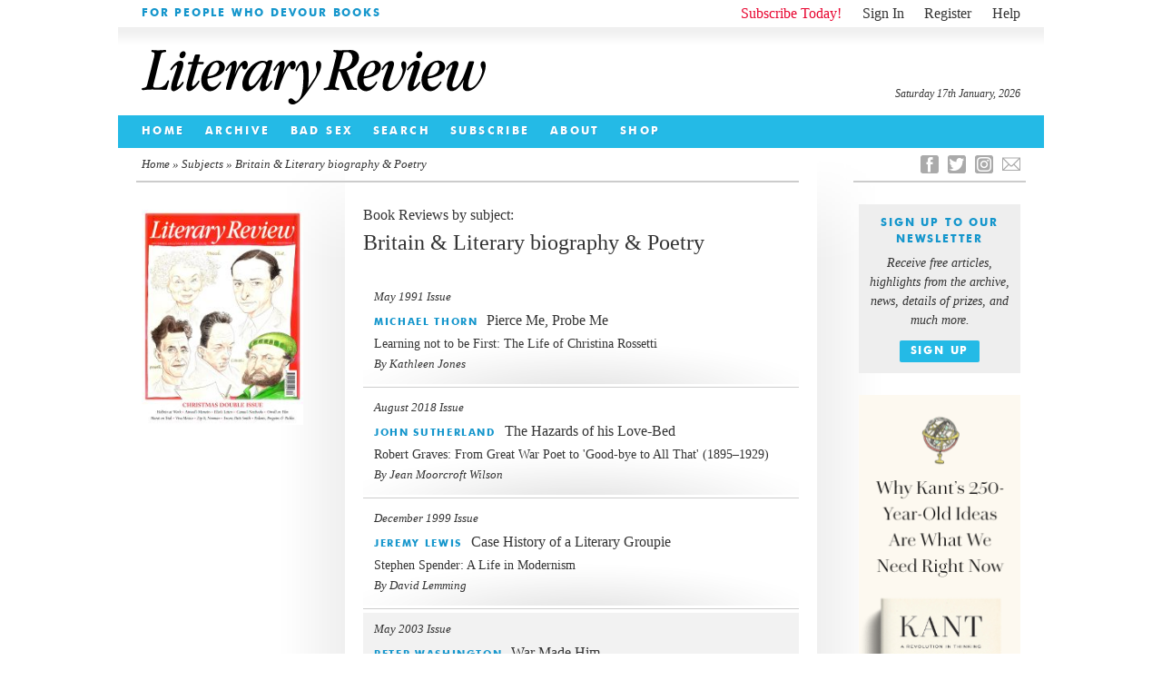

--- FILE ---
content_type: text/html; charset=UTF-8
request_url: https://literaryreview.co.uk/subject/britain+literary-biography+poetry
body_size: 13080
content:
<!DOCTYPE html>
<html lang="en-GB">
<head>

<!--html5-->
<!-- paulirish.com/2008/conditional-stylesheets-vs-css-hacks-answer-neither/ -->
<!--[if lt IE 7]> <html class="no-js lt-ie9 lt-ie8 lt-ie7" lang="en"> <![endif]-->
<!--[if IE 7]>    <html class="no-js lt-ie9 lt-ie8" lang="en"> <![endif]-->
<!--[if IE 8]>    <html class="no-js lt-ie9" lang="en"> <![endif]-->
<!-- Consider adding a manifest.appcache: h5bp.com/d/Offline -->
<!--[if gt IE 8]><!--> <html class="no-js" lang="en"> <!--<![endif]-->
<!--end html5-->

<!--[if lt IE 9]>
<script src="https://literaryreview.co.uk/wp-content/themes/literary-review-3.3.2/assets/js/html5shiv.js"></script>
<![endif]-->

<meta charset="UTF-8" />

<!--html5-->
  <!-- Use the .htaccess and remove these lines to avoid edge case issues.
       More info: h5bp.com/i/378 -->
  <meta http-equiv="X-UA-Compatible" content="IE=edge,chrome=1">
<!--end html5-->



    
<!--html5-->

  <!-- Mobile viewport optimized: h5bp.com/viewport -->
  <meta name="viewport" content="width=device-width">
<!--end html5-->
<title>Britain & Literary biography & Poetry | Literary Review</title>						
<link rel="icon" type="image/png" href="https://literaryreview.co.uk/wp-content/themes/literary-review-3.3.2/assets/images/favicon.ico" />
<link rel="apple-touch-icon-precomposed" href="https://literaryreview.co.uk/wp-content/themes/literary-review-3.3.2/assets/images/favicon-152.png">
<meta name="msapplication-TileColor" content="#1596cc">
<meta name="msapplication-TileImage" content="https://literaryreview.co.uk/wp-content/themes/literary-review-3.3.2/assets/images/favicon-144.png">

<meta name="google-site-verification" content="sxYtSFMPwE4FoJjZP8B5dN1O0GuPJBQimS_gLTwZr30" />

		
		<!-- Google Tag Manager -->
		<script>(function(w,d,s,l,i){w[l]=w[l]||[];w[l].push({'gtm.start':
		new Date().getTime(),event:'gtm.js'});var f=d.getElementsByTagName(s)[0],
		j=d.createElement(s),dl=l!='dataLayer'?'&l='+l:'';j.async=true;j.src=
		'https://www.googletagmanager.com/gtm.js?id='+i+dl;f.parentNode.insertBefore(j,f);
		})(window,document,'script','dataLayer','GTM-MPDDDM4');
		</script>

		<!-- GA4 Google tag (gtag.js) -->
		<script async src="https://www.googletagmanager.com/gtag/js?id=G-5R41CYZM9K"></script>
		<script>
		window.dataLayer = window.dataLayer || [];
		function gtag(){dataLayer.push(arguments);}
		gtag('js', new Date());

		gtag('config', 'G-5R41CYZM9K');
		</script>

		<!--minified css-->
		<link rel="stylesheet" type="text/css" media="all" href="https://literaryreview.co.uk/wp-content/themes/literary-review-3.3.2/assets/css/stylesheet-240524-01.css" />
		
		<!-- Facebook Pixel Code -->
		<script>
		!function(f,b,e,v,n,t,s)
		{if(f.fbq)return;n=f.fbq=function(){n.callMethod?
		n.callMethod.apply(n,arguments):n.queue.push(arguments)};
		if(!f._fbq)f._fbq=n;n.push=n;n.loaded=!0;n.version='2.0';
		n.queue=[];t=b.createElement(e);t.async=!0;
		t.src=v;s=b.getElementsByTagName(e)[0];
		s.parentNode.insertBefore(t,s)}(window,document,'script',
		'https://connect.facebook.net/en_US/fbevents.js');
		 fbq('init', '358987538053315'); 
		fbq('track', 'PageView');
		</script>
		<noscript>
		 <img height="1" width="1" 
		src="https://www.facebook.com/tr?id=358987538053315&ev=PageView
		&noscript=1"/>
		</noscript>
		<!-- End Facebook Pixel Code -->

	
<link rel="profile" href="http://gmpg.org/xfn/11" />

<link rel="pingback" href="https://literaryreview.co.uk/xmlrpc.php" />

    <!-- the default values -->  
    <meta property="fb:app_id" content="626074010855299" />  
     <!-- <meta property="fb:admins" content="your_fb_admin_id" />-->  
    <meta property="article:publisher" content="https://www.facebook.com/pages/Literary-Review/181978000441" />
    <meta property="og:site_name" content="Literary Review" />
    
    <meta name="twitter:site" content="@Lit_Review" />
    
    <!-- content page -->  
    			<meta property="og:title" content="Literary Review - For People Who Devour Books" />
			<meta name="twitter:title" content="Literary Review - For People Who Devour Books" />
			<meta property="og:type" content="website" /> 
    		    		
    			<meta name="description" content="Book Reviews by subject: Britain & Literary biography & Poetry" />
    			<meta name="twitter:description" content="Book Reviews by subject: Britain & Literary biography & Poetry" />
    			<meta property="og:description" content="Book Reviews by subject: Britain & Literary biography & Poetry" />
    		
    		<!-- cached fragment_cache_og_curiss on 2026-01-17 22:39:51 for 1 hours -->		
	 <!-- BEGIN CURRENT ISSUE OG -->

    			 				
				<meta name="twitter:image" content="https://literaryreview.co.uk/wp-content/lr-files/2025/11/DEC25_cover-600x801.jpg?1768689591" />
				<meta property="og:image" content="https://literaryreview.co.uk/wp-content/lr-files/2025/11/DEC25_cover-600x801.jpg?1768689591" />
				<meta name="twitter:card" content="summary" />	  		
			  		
    			<meta property="og:url" content="https://literaryreview.co.uk/subject/britain+literary-biography+poetry"/>	  		
	  		  	<link rel="canonical" href="https://literaryreview.co.uk/subject/britain+literary-biography+poetry">
	  		
		   



<!-- More ideas for your <head> here: h5bp.com/d/head-Tips -->

<!-- All JavaScript at the bottom, except this Modernizr build.
Modernizr enables HTML5 elements & feature detects for optimal performance.
Create your own custom Modernizr build: www.modernizr.com/download/ -->
<!--html5--> 
<script src="https://literaryreview.co.uk/wp-content/themes/literary-review-3.3.2/assets/js/libs/modernizr-2.5.3.min.js"></script>
<!--end html5-->



<meta name='robots' content='max-image-preview:large' />
<style id='wp-img-auto-sizes-contain-inline-css' type='text/css'>
img:is([sizes=auto i],[sizes^="auto," i]){contain-intrinsic-size:3000px 1500px}
/*# sourceURL=wp-img-auto-sizes-contain-inline-css */
</style>

<link rel='stylesheet' id='wp-block-library-css' href='https://literaryreview.co.uk/wp-includes/css/dist/block-library/style.min.css?ver=6.9' type='text/css' media='all' />
<style id='global-styles-inline-css' type='text/css'>
:root{--wp--preset--aspect-ratio--square: 1;--wp--preset--aspect-ratio--4-3: 4/3;--wp--preset--aspect-ratio--3-4: 3/4;--wp--preset--aspect-ratio--3-2: 3/2;--wp--preset--aspect-ratio--2-3: 2/3;--wp--preset--aspect-ratio--16-9: 16/9;--wp--preset--aspect-ratio--9-16: 9/16;--wp--preset--color--black: #000000;--wp--preset--color--cyan-bluish-gray: #abb8c3;--wp--preset--color--white: #ffffff;--wp--preset--color--pale-pink: #f78da7;--wp--preset--color--vivid-red: #cf2e2e;--wp--preset--color--luminous-vivid-orange: #ff6900;--wp--preset--color--luminous-vivid-amber: #fcb900;--wp--preset--color--light-green-cyan: #7bdcb5;--wp--preset--color--vivid-green-cyan: #00d084;--wp--preset--color--pale-cyan-blue: #8ed1fc;--wp--preset--color--vivid-cyan-blue: #0693e3;--wp--preset--color--vivid-purple: #9b51e0;--wp--preset--gradient--vivid-cyan-blue-to-vivid-purple: linear-gradient(135deg,rgb(6,147,227) 0%,rgb(155,81,224) 100%);--wp--preset--gradient--light-green-cyan-to-vivid-green-cyan: linear-gradient(135deg,rgb(122,220,180) 0%,rgb(0,208,130) 100%);--wp--preset--gradient--luminous-vivid-amber-to-luminous-vivid-orange: linear-gradient(135deg,rgb(252,185,0) 0%,rgb(255,105,0) 100%);--wp--preset--gradient--luminous-vivid-orange-to-vivid-red: linear-gradient(135deg,rgb(255,105,0) 0%,rgb(207,46,46) 100%);--wp--preset--gradient--very-light-gray-to-cyan-bluish-gray: linear-gradient(135deg,rgb(238,238,238) 0%,rgb(169,184,195) 100%);--wp--preset--gradient--cool-to-warm-spectrum: linear-gradient(135deg,rgb(74,234,220) 0%,rgb(151,120,209) 20%,rgb(207,42,186) 40%,rgb(238,44,130) 60%,rgb(251,105,98) 80%,rgb(254,248,76) 100%);--wp--preset--gradient--blush-light-purple: linear-gradient(135deg,rgb(255,206,236) 0%,rgb(152,150,240) 100%);--wp--preset--gradient--blush-bordeaux: linear-gradient(135deg,rgb(254,205,165) 0%,rgb(254,45,45) 50%,rgb(107,0,62) 100%);--wp--preset--gradient--luminous-dusk: linear-gradient(135deg,rgb(255,203,112) 0%,rgb(199,81,192) 50%,rgb(65,88,208) 100%);--wp--preset--gradient--pale-ocean: linear-gradient(135deg,rgb(255,245,203) 0%,rgb(182,227,212) 50%,rgb(51,167,181) 100%);--wp--preset--gradient--electric-grass: linear-gradient(135deg,rgb(202,248,128) 0%,rgb(113,206,126) 100%);--wp--preset--gradient--midnight: linear-gradient(135deg,rgb(2,3,129) 0%,rgb(40,116,252) 100%);--wp--preset--font-size--small: 13px;--wp--preset--font-size--medium: 20px;--wp--preset--font-size--large: 36px;--wp--preset--font-size--x-large: 42px;--wp--preset--spacing--20: 0.44rem;--wp--preset--spacing--30: 0.67rem;--wp--preset--spacing--40: 1rem;--wp--preset--spacing--50: 1.5rem;--wp--preset--spacing--60: 2.25rem;--wp--preset--spacing--70: 3.38rem;--wp--preset--spacing--80: 5.06rem;--wp--preset--shadow--natural: 6px 6px 9px rgba(0, 0, 0, 0.2);--wp--preset--shadow--deep: 12px 12px 50px rgba(0, 0, 0, 0.4);--wp--preset--shadow--sharp: 6px 6px 0px rgba(0, 0, 0, 0.2);--wp--preset--shadow--outlined: 6px 6px 0px -3px rgb(255, 255, 255), 6px 6px rgb(0, 0, 0);--wp--preset--shadow--crisp: 6px 6px 0px rgb(0, 0, 0);}:where(.is-layout-flex){gap: 0.5em;}:where(.is-layout-grid){gap: 0.5em;}body .is-layout-flex{display: flex;}.is-layout-flex{flex-wrap: wrap;align-items: center;}.is-layout-flex > :is(*, div){margin: 0;}body .is-layout-grid{display: grid;}.is-layout-grid > :is(*, div){margin: 0;}:where(.wp-block-columns.is-layout-flex){gap: 2em;}:where(.wp-block-columns.is-layout-grid){gap: 2em;}:where(.wp-block-post-template.is-layout-flex){gap: 1.25em;}:where(.wp-block-post-template.is-layout-grid){gap: 1.25em;}.has-black-color{color: var(--wp--preset--color--black) !important;}.has-cyan-bluish-gray-color{color: var(--wp--preset--color--cyan-bluish-gray) !important;}.has-white-color{color: var(--wp--preset--color--white) !important;}.has-pale-pink-color{color: var(--wp--preset--color--pale-pink) !important;}.has-vivid-red-color{color: var(--wp--preset--color--vivid-red) !important;}.has-luminous-vivid-orange-color{color: var(--wp--preset--color--luminous-vivid-orange) !important;}.has-luminous-vivid-amber-color{color: var(--wp--preset--color--luminous-vivid-amber) !important;}.has-light-green-cyan-color{color: var(--wp--preset--color--light-green-cyan) !important;}.has-vivid-green-cyan-color{color: var(--wp--preset--color--vivid-green-cyan) !important;}.has-pale-cyan-blue-color{color: var(--wp--preset--color--pale-cyan-blue) !important;}.has-vivid-cyan-blue-color{color: var(--wp--preset--color--vivid-cyan-blue) !important;}.has-vivid-purple-color{color: var(--wp--preset--color--vivid-purple) !important;}.has-black-background-color{background-color: var(--wp--preset--color--black) !important;}.has-cyan-bluish-gray-background-color{background-color: var(--wp--preset--color--cyan-bluish-gray) !important;}.has-white-background-color{background-color: var(--wp--preset--color--white) !important;}.has-pale-pink-background-color{background-color: var(--wp--preset--color--pale-pink) !important;}.has-vivid-red-background-color{background-color: var(--wp--preset--color--vivid-red) !important;}.has-luminous-vivid-orange-background-color{background-color: var(--wp--preset--color--luminous-vivid-orange) !important;}.has-luminous-vivid-amber-background-color{background-color: var(--wp--preset--color--luminous-vivid-amber) !important;}.has-light-green-cyan-background-color{background-color: var(--wp--preset--color--light-green-cyan) !important;}.has-vivid-green-cyan-background-color{background-color: var(--wp--preset--color--vivid-green-cyan) !important;}.has-pale-cyan-blue-background-color{background-color: var(--wp--preset--color--pale-cyan-blue) !important;}.has-vivid-cyan-blue-background-color{background-color: var(--wp--preset--color--vivid-cyan-blue) !important;}.has-vivid-purple-background-color{background-color: var(--wp--preset--color--vivid-purple) !important;}.has-black-border-color{border-color: var(--wp--preset--color--black) !important;}.has-cyan-bluish-gray-border-color{border-color: var(--wp--preset--color--cyan-bluish-gray) !important;}.has-white-border-color{border-color: var(--wp--preset--color--white) !important;}.has-pale-pink-border-color{border-color: var(--wp--preset--color--pale-pink) !important;}.has-vivid-red-border-color{border-color: var(--wp--preset--color--vivid-red) !important;}.has-luminous-vivid-orange-border-color{border-color: var(--wp--preset--color--luminous-vivid-orange) !important;}.has-luminous-vivid-amber-border-color{border-color: var(--wp--preset--color--luminous-vivid-amber) !important;}.has-light-green-cyan-border-color{border-color: var(--wp--preset--color--light-green-cyan) !important;}.has-vivid-green-cyan-border-color{border-color: var(--wp--preset--color--vivid-green-cyan) !important;}.has-pale-cyan-blue-border-color{border-color: var(--wp--preset--color--pale-cyan-blue) !important;}.has-vivid-cyan-blue-border-color{border-color: var(--wp--preset--color--vivid-cyan-blue) !important;}.has-vivid-purple-border-color{border-color: var(--wp--preset--color--vivid-purple) !important;}.has-vivid-cyan-blue-to-vivid-purple-gradient-background{background: var(--wp--preset--gradient--vivid-cyan-blue-to-vivid-purple) !important;}.has-light-green-cyan-to-vivid-green-cyan-gradient-background{background: var(--wp--preset--gradient--light-green-cyan-to-vivid-green-cyan) !important;}.has-luminous-vivid-amber-to-luminous-vivid-orange-gradient-background{background: var(--wp--preset--gradient--luminous-vivid-amber-to-luminous-vivid-orange) !important;}.has-luminous-vivid-orange-to-vivid-red-gradient-background{background: var(--wp--preset--gradient--luminous-vivid-orange-to-vivid-red) !important;}.has-very-light-gray-to-cyan-bluish-gray-gradient-background{background: var(--wp--preset--gradient--very-light-gray-to-cyan-bluish-gray) !important;}.has-cool-to-warm-spectrum-gradient-background{background: var(--wp--preset--gradient--cool-to-warm-spectrum) !important;}.has-blush-light-purple-gradient-background{background: var(--wp--preset--gradient--blush-light-purple) !important;}.has-blush-bordeaux-gradient-background{background: var(--wp--preset--gradient--blush-bordeaux) !important;}.has-luminous-dusk-gradient-background{background: var(--wp--preset--gradient--luminous-dusk) !important;}.has-pale-ocean-gradient-background{background: var(--wp--preset--gradient--pale-ocean) !important;}.has-electric-grass-gradient-background{background: var(--wp--preset--gradient--electric-grass) !important;}.has-midnight-gradient-background{background: var(--wp--preset--gradient--midnight) !important;}.has-small-font-size{font-size: var(--wp--preset--font-size--small) !important;}.has-medium-font-size{font-size: var(--wp--preset--font-size--medium) !important;}.has-large-font-size{font-size: var(--wp--preset--font-size--large) !important;}.has-x-large-font-size{font-size: var(--wp--preset--font-size--x-large) !important;}
/*# sourceURL=global-styles-inline-css */
</style>

<style id='classic-theme-styles-inline-css' type='text/css'>
/*! This file is auto-generated */
.wp-block-button__link{color:#fff;background-color:#32373c;border-radius:9999px;box-shadow:none;text-decoration:none;padding:calc(.667em + 2px) calc(1.333em + 2px);font-size:1.125em}.wp-block-file__button{background:#32373c;color:#fff;text-decoration:none}
/*# sourceURL=/wp-includes/css/classic-themes.min.css */
</style>
<link rel='stylesheet' id='contact-form-7-css' href='https://literaryreview.co.uk/wp-content/plugins/contact-form-7/includes/css/styles.css?ver=6.1.4' type='text/css' media='all' />
<link rel='stylesheet' id='ctf_styles-css' href='https://literaryreview.co.uk/wp-content/plugins/custom-twitter-feeds-pro/css/ctf-styles.min.css?ver=2.5.2' type='text/css' media='all' />
<link rel='stylesheet' id='lr_pp_style-css' href='https://literaryreview.co.uk/wp-content/plugins/lr-popup-promotions/css/lr-pp-popup-style.css?ver=1.3-20250827-1' type='text/css' media='all' />
<link rel="https://api.w.org/" href="https://literaryreview.co.uk/wp-json/" /><link rel="alternate" title="JSON" type="application/json" href="https://literaryreview.co.uk/wp-json/wp/v2/tags/7695" /><link rel="EditURI" type="application/rsd+xml" title="RSD" href="https://literaryreview.co.uk/xmlrpc.php?rsd" />
</head>
 
<body class="archive tag tag-britain tag-7695 wp-theme-literary-review-332">

	<!-- Google Tag Manager (noscript) -->
	<noscript><iframe src="https://www.googletagmanager.com/ns.html?id=GTM-MPDDDM4"
	height="0" width="0" style="display:none;visibility:hidden"></iframe></noscript>
	<!-- End Google Tag Manager (noscript) -->



<!--html5-->
<!-- Prompt IE 6 users to install Chrome Frame. Remove this if you support IE 6.
       chromium.org/developers/how-tos/chrome-frame-getting-started -->
  <!--[if lt IE 7]><p class=chromeframe>Your browser is <em>ancient!</em> <a href="http://browsehappy.com/">Upgrade to a different browser</a> or <a href="http://www.google.com/chromeframe/?redirect=true">install Google Chrome Frame</a> to experience this site.</p><![endif]-->
<!--end html5-->

<div id="page"  class="box">
	<a name="page-top"></a>
	
			<header id="pageheader">
		<div id="introbar" class="box">
			
						<div id="welcome" class="boldtitle highlight-text">
				
    			<span>For People Who Devour Books</span>
			</div>
						
			<ul id="account">
			

			
								<!--<li class="subscribe"><a href=" ">Subscribe Today!</a></li>-->
					<li class="subscribe"><a href="https://literaryreview.co.uk/subscribe ">Subscribe Today!</a></li>
									<li class="account-link account-signin"><a href="https://literaryreview.co.uk/wp-login.php?itsec-hb-token=sign-in">Sign In</a></li>
					<li class="account-link account-register"><a href="https://literaryreview.co.uk/wp-login.php?action=register&itsec-hb-token=wp-register-php">Register</a></li>
					<li class="account-link account-register"><a href="https://literaryreview.co.uk/subscribe#help">Help</a></li>
						</ul>
		</div>
	
		<div id="masthead" class="box">
			<h1><a>Literary Review</a></h1>
			<time id="lr-time" datetime="2026-01-17">Saturday 17th January, 2026</time>			
		</div>

<!-- cached fragment_cache_header_menu on 2026-01-09 18:13:04 for 1 hours -->		
		 <!-- BEGIN HEADER MENU -->
 
			<div id="navbar" class="box boldtitle">
		
				 			<nav class="menu-header-navigation-container"><ul id="menu-header-navigation" class="menu"><li id="menu-item-130" class="menu-item menu-item-type-custom menu-item-object-custom menu-item-130"><a href="/">Home</a></li>
<li id="menu-item-128" class="menu-item menu-item-type-taxonomy menu-item-object-category current-post-ancestor menu-item-128"><a href="https://literaryreview.co.uk/back-issue">Archive</a></li>
<li id="menu-item-8343" class="menu-item menu-item-type-post_type menu-item-object-page menu-item-8343"><a href="https://literaryreview.co.uk/bad-sex-in-fiction-award">Bad Sex</a></li>
<li id="menu-item-981" class="menu-item menu-item-type-post_type menu-item-object-page menu-item-981"><a href="https://literaryreview.co.uk/search">Search</a></li>
<li id="menu-item-8537" class="menu-item menu-item-type-post_type menu-item-object-page menu-item-8537"><a href="https://literaryreview.co.uk/subscribe">Subscribe</a></li>
<li id="menu-item-127" class="menu-item menu-item-type-post_type menu-item-object-page menu-item-127"><a href="https://literaryreview.co.uk/about">About</a></li>
<li id="menu-item-8344" class="menu-item menu-item-type-post_type menu-item-object-page menu-item-8344"><a href="https://literaryreview.co.uk/shop">Shop</a></li>
</ul></nav>
				
			</div><!-- /end "navbar" div -->	
		
		
	</header>
				
		
	<div id="faux-col-wrap-l">
		<div id="faux-col-wrap-r">
		
				
			<div id="main" class="box">    



<div id="main-content-wrap" class="box">

	<nav id="breadcrumb" class="box">
		<div id="breadcrumb-l">
			<a href="https://literaryreview.co.uk">Home</a> &raquo; <a href=https://literaryreview.co.uk/search>Subjects &raquo; </a>Britain & Literary biography & Poetry		</div>
		
		<div id="breadcrumb-r">
					</div>
	</nav>
	
	<!-- Left-hand Sidebar -->					
	<div id="meta-column">
		
		
<!-- cached fragment_cache_curisssbar on 2026-01-17 22:41:49 for 1 hours -->
							<div id="issue">
								<div id="issue-cover">
									<a href="https://literaryreview.co.uk/current-issue" title="See articles in the Current Issue">
										<figure>
											<img src="https://literaryreview.co.uk/wp-content/lr-files/2025/11/DEC25_cover-200x266.jpg" alt="" />																						
										</figure>
																			</a>
								</div>						
							</div>

										
		<!-- /end while -->
		
	
				
	</div><!-- /end "meta-column"> -->
			
	<div id="main-column"  class="box">

		<div class="main-column-container">
		
			<section id="back-issues-gallery" class="box">
					<header>
						<h1>Book Reviews by subject: <br /> <span class="page-header tax-header">Britain & Literary biography & Poetry</span></h1>	
					
					</header>
					
										
										

									
					
									
																								<article class="issue-article">
													
												
								
									<a href="https://literaryreview.co.uk/pierce-me-probe-me" title="Permalink to Pierce Me, Probe Me" rel="bookmark">
										<header>
										
					<!-- publication date -->
					<span class="article_list_date">May 1991 Issue</span>												
					<!-- END Publication Date -->
					
					
																								<h1 class="article_list_contributor boldtitle highlight-text">Michael Thorn</h1>
												 											<h2 class="article_list_title">Pierce Me, Probe Me</h2>
											
											
													<!-- Get Book information -->
								
																							
																																							<h3 class="article_list_booktitle">Learning not to be First: The Life of Christina Rossetti</h3>
																																									<h4 class="article_list_author">By Kathleen Jones</h4>
																																		
																											
																																
	
								<!-- End Get Book information -->			
										</header>
										
								<!-- Get Free/Premium information -->
																			
								<!-- End Free/Premium information -->		
									</a>
								</article>
								
										

									
					
									
																								<article class="issue-article">
													
												
								
									<a href="https://literaryreview.co.uk/the-hazards-of-his-love-bed" title="Permalink to The Hazards of his Love-Bed" rel="bookmark">
										<header>
										
					<!-- publication date -->
					<span class="article_list_date">August 2018 Issue</span>												
					<!-- END Publication Date -->
					
					
																								<h1 class="article_list_contributor boldtitle highlight-text">John Sutherland</h1>
												 											<h2 class="article_list_title">The Hazards of his Love-Bed</h2>
											
											
													<!-- Get Book information -->
								
																							
																																							<h3 class="article_list_booktitle">Robert Graves: From Great War Poet to 'Good-bye to All That' (1895–1929)</h3>
																																									<h4 class="article_list_author">By Jean Moorcroft Wilson</h4>
																																		
																											
																																
	
								<!-- End Get Book information -->			
										</header>
										
								<!-- Get Free/Premium information -->
																			
								<!-- End Free/Premium information -->		
									</a>
								</article>
								
										

									
					
									
																								<article class="issue-article">
													
												
								
									<a href="https://literaryreview.co.uk/case-history-of-a-literary-groupie" title="Permalink to Case History of a Literary Groupie" rel="bookmark">
										<header>
										
					<!-- publication date -->
					<span class="article_list_date">December 1999 Issue</span>												
					<!-- END Publication Date -->
					
					
																								<h1 class="article_list_contributor boldtitle highlight-text">Jeremy Lewis</h1>
												 											<h2 class="article_list_title">Case History of a Literary Groupie</h2>
											
											
													<!-- Get Book information -->
								
																							
																																							<h3 class="article_list_booktitle">Stephen Spender: A Life in Modernism</h3>
																																									<h4 class="article_list_author">By David Lemming</h4>
																																		
																											
																																
	
								<!-- End Get Book information -->			
										</header>
										
								<!-- Get Free/Premium information -->
																			
								<!-- End Free/Premium information -->		
									</a>
								</article>
								
										

									
					
									
																							
													<article class="issue-article subscriber-only">
													
													
								
									<a href="https://literaryreview.co.uk/war-made-him" title="Permalink to War Made Him" rel="bookmark">
										<header>
										
					<!-- publication date -->
					<span class="article_list_date">May 2003 Issue</span>												
					<!-- END Publication Date -->
					
					
																								<h1 class="article_list_contributor boldtitle highlight-text">Peter Washington</h1>
												 											<h2 class="article_list_title">War Made Him</h2>
											
											
													<!-- Get Book information -->
								
																							
																																							<h3 class="article_list_booktitle">Siegfried Sassoon: The Journey from the Trenches - A Biography (1918-1967)</h3>
																																									<h4 class="article_list_author">By Jean Moorcroft Wilson</h4>
																																		
																											
																																
	
								<!-- End Get Book information -->			
										</header>
										
								<!-- Get Free/Premium information -->
																						<span class="lr-subscriber-tag">LR</span> 
																								
								<!-- End Free/Premium information -->		
									</a>
								</article>
								
										

									
					
									
																							
													<article class="issue-article subscriber-only">
													
													
								
									<a href="https://literaryreview.co.uk/the-clownish-poet" title="Permalink to The Clownish Poet" rel="bookmark">
										<header>
										
					<!-- publication date -->
					<span class="article_list_date">June 2004 Issue</span>												
					<!-- END Publication Date -->
					
					
																								<h1 class="article_list_contributor boldtitle highlight-text">Jeremy Lewis</h1>
												 											<h2 class="article_list_title">The Clownish Poet</h2>
											
											
													<!-- Get Book information -->
								
																							
																																							<h3 class="article_list_booktitle">Stephen Spender: The Authorized Biography</h3>
																																									<h4 class="article_list_author">By John Sutherland</h4>
																																		
																											
																																
	
								<!-- End Get Book information -->			
										</header>
										
								<!-- Get Free/Premium information -->
																						<span class="lr-subscriber-tag">LR</span> 
																								
								<!-- End Free/Premium information -->		
									</a>
								</article>
								
										

									
					
									
																							
													<article class="issue-article subscriber-only">
													
													
								
									<a href="https://literaryreview.co.uk/less-of-the-tiresome-teddy" title="Permalink to Less of the Tiresome Teddy" rel="bookmark">
										<header>
										
					<!-- publication date -->
					<span class="article_list_date">October 2004 Issue</span>												
					<!-- END Publication Date -->
					
					
																								<h1 class="article_list_contributor boldtitle highlight-text">Allan Massie</h1>
												 											<h2 class="article_list_title">Less of the Tiresome Teddy</h2>
											
											
													<!-- Get Book information -->
								
																							
																																							<h3 class="article_list_booktitle">Betjeman: The Bonus of Laughter</h3>
																																									<h4 class="article_list_author">By Bevis Hillier</h4>
																																		
																											
																																
	
								<!-- End Get Book information -->			
										</header>
										
								<!-- Get Free/Premium information -->
																						<span class="lr-subscriber-tag">LR</span> 
																								
								<!-- End Free/Premium information -->		
									</a>
								</article>
								
									
			
			</section>
			

		</div><!-- end "main-column-container" -->
		
		<div class="main-column-container">
						
			<aside class="footnote-nav box">
				<nav class="footnote-nav-l">
				
					<a href="https://literaryreview.co.uk">Home</a> &raquo; <a href=https://literaryreview.co.uk/search>Subjects &raquo; </a>Britain & Literary biography & Poetry					
				</nav>
				<nav class="footnote-nav-r">
				
										
				</nav>
			</aside>
			
		</div>	
		
	</div><!-- /end "main-column" -->	
	
</div><!-- /end "content-wrap" -->

								<div id="social-column">
					
					
					    	<ul id="social-links" class="box">
					    							    		<li class="lr-email last"><a href="mailto:website@literaryreview.co.uk" title="email">E</a></li>
					    							    		
								<!--<li class="lr-rss"><a href="#" title="RSS">R</a></li>-->
								
																
																<li class="lr-instagram"><a href="https://www.instagram.com/lit_review/" title="Instagram">I</a></li>
																
																<li class="lr-twitter"><a href="https://twitter.com/Lit_Review"  title="Twitter">T</a></li>
																
																<li class="lr-facebook"><a href="https://www.facebook.com/pages/Literary-Review/181978000441" title="Facebook">F</a></li>
													
							</ul>
					
				
										
					
<!-- cached fragment_cache_newsletter_signup on 2026-01-09 22:14:29 for 1 hours -->
						<!-- Begin MailChimp Signup Form -->
						
												
						<!-- removed mailchimp form, replaced with link button to prevent GDPR bypass -->
						
						<div class="lr-newsletter-sidebar">	
							<div id="mc_embed_signup">
								<div id="mc-embedded-subscribe-form">
									<div id="mc_embed_signup_scroll" class="box">
										<h2 class="boldtitle highlight-text">Sign Up to our newsletter</h2>
										<span>Receive free articles, highlights from the archive, news, details of prizes, and much more.</span>
										<div class="submit-wrap">
											<a class="newsletter-submit boldtitle" href="https://literaryreview.us2.list-manage.com/subscribe?u=8ed3bbabd7667be045f3ded32&id=3c4acf4bff" target="_blank">Sign Up</a>
										</div>
									</div>
								</div>
							</div>
						</div>

						
					
																 <div class="tall-advert">
											 
													 <p><a href="https://www.hup.harvard.edu/books/9780674296107?utm_source=lit-review&amp;utm_medium=lit-review&amp;utm_campaign=Kant-lit-review-web-ad&amp;utm_term=lit-review&amp;utm_content=image"><img loading="lazy" decoding="async" class="alignnone size-full wp-image-19525" src="https://literaryreview.co.uk/wp-content/lr-files/2025/10/Kant-Lit-Review.gif" alt="" width="180" height="750" /></a></p>
											 </div>
																													 <div class="tall-advert">
											 
													 <p><a href="https://exacted.me/litrevtrial"><img loading="lazy" decoding="async" class="alignnone size-full wp-image-19058" src="https://literaryreview.co.uk/wp-content/lr-files/2025/05/Literary-Review-Exact-Editions-ad.png" alt="" width="180" height="750" srcset="https://literaryreview.co.uk/wp-content/lr-files/2025/05/Literary-Review-Exact-Editions-ad.png 180w, https://literaryreview.co.uk/wp-content/lr-files/2025/05/Literary-Review-Exact-Editions-ad-64x266.png 64w, https://literaryreview.co.uk/wp-content/lr-files/2025/05/Literary-Review-Exact-Editions-ad-128x532.png 128w" sizes="auto, (max-width: 180px) 100vw, 180px" /></a></p>
											 </div>
											
						<div id="twitter-feed">
						<a href="https://twitter.com/Lit_Review" target="_blank" class="header-block-link box">
						<h3 class="twitter-header">@Lit_Review</h3>
						<p>Follow Literary Review on Twitter</p>
						</a>
							<ul>
								<li><h3>Twitter Feed</h3>			<div class="textwidget">
<!-- Custom Twitter Feeds by Smash Balloon -->
<div id="ctf"  class="ctf ctf-type-usertimeline  ctf-styles ctf-feed-1 ctf-list ctf-regular-style ctf-autoscroll ctf-rebranded-x"  data-ctfshortcode="{&quot;feed&quot;:1}"  data-ctfdisablelinks="false" data-ctflinktextcolor="#" data-ctfscrolloffset="200" data-ctfmaxmedia="4" data-ctfimagecols="auto" data-header-size="small" data-feedid="1" data-postid=""  data-feed="1" data-ctfintents="1" data-ctfneeded="-23">
	
    
    <div class="ctf-tweet-items">
    
<div class="ctf-item ctf-author-lit_review ctf-new ctf-tc-checked" id="ctf_2005652480429039927">

    
<div class="ctf-author-box">
    <div class="ctf-author-box-link">
                                    <a href="https://twitter.com/lit_review" class="ctf-author-avatar" target="_blank" rel="nofollow noopener noreferrer" >
                    <img loading="lazy" decoding="async" src="https://literaryreview.co.uk/wp-content/plugins/custom-twitter-feeds-pro/img/placeholder.png" alt="Lit_Review avatar" data-avatar="https://pbs.twimg.com/profile_images/1995523417479503872/Yzf_Bl19_normal.jpg" width="48" height="48">
                </a>
            
                            <a href="https://twitter.com/lit_review" target="_blank" rel="nofollow noopener noreferrer" class="ctf-author-name" >Literary Review</a>
                                <a href="https://twitter.com/lit_review" class="ctf-author-screenname" target="_blank" rel="nofollow noopener noreferrer" >@Lit_Review</a>
                    
        		                    <span class="ctf-screename-sep" >&middot;</span>
	                    <div class="ctf-tweet-meta" >
              <a href="https://twitter.com/lit_review/status/2005652480429039927" class="ctf-tweet-date" target="_blank" rel="nofollow noopener noreferrer" >29 Dec <span class="ctf-screenreader"> 2005652480429039927</span></a>
            </div>
            </div>
    </div>

        <div class="ctf-tweet-content">
        				<p class="ctf-tweet-text">The latest volume of T S Eliot’s letters, covering 1942–44, reveals a constant stream of correspondence. By contrast, his poetic output was negligible.<br />
<br />
Robert Crawford ponders if Eliot the poet was beginning to be left behind.<br />
<br />
</p>
						
        <a  href="https://literaryreview.co.uk/advice-to-poets" class="ctf-twitter-card ctf-tc-type-summary_large_image" target="_blank" rel="noopener noreferrer"><div class="ctf-tc-summary-info"><p class="ctf-tc-heading">Robert Crawford - Advice to Poets</p><p class="ctf-tc-desc">Robert Crawford: Advice to Poets - The Letters of T S Eliot, Volume 10: 1942–1944 by Valerie Eliot &amp; John Haffenden (edd)</p><p class="ctf-tc-url">literaryreview.co.uk</p></div></a>
	    
        
    </div>
    
	
    <div class="ctf-tweet-actions" >
            <a href="https://twitter.com/intent/tweet?in_reply_to=2005652480429039927&#038;related=lit_review" class="ctf-reply" target="_blank" rel="nofollow noopener noreferrer">
            <svg class="svg-inline--fa fa-w-16" viewBox="0 0 24 24" aria-label="reply" role="img" xmlns="http://www.w3.org/2000/svg"><g><path fill="currentColor" d="M14.046 2.242l-4.148-.01h-.002c-4.374 0-7.8 3.427-7.8 7.802 0 4.098 3.186 7.206 7.465 7.37v3.828c0 .108.044.286.12.403.142.225.384.347.632.347.138 0 .277-.038.402-.118.264-.168 6.473-4.14 8.088-5.506 1.902-1.61 3.04-3.97 3.043-6.312v-.017c-.006-4.367-3.43-7.787-7.8-7.788zm3.787 12.972c-1.134.96-4.862 3.405-6.772 4.643V16.67c0-.414-.335-.75-.75-.75h-.396c-3.66 0-6.318-2.476-6.318-5.886 0-3.534 2.768-6.302 6.3-6.302l4.147.01h.002c3.532 0 6.3 2.766 6.302 6.296-.003 1.91-.942 3.844-2.514 5.176z"></path></g></svg>            <span class="ctf-screenreader">Reply on Twitter 2005652480429039927</span>
        </a>

        <a href="https://twitter.com/intent/retweet?tweet_id=2005652480429039927&#038;related=lit_review" class="ctf-retweet" target="_blank" rel="nofollow noopener noreferrer">
            <svg class="svg-inline--fa fa-w-16" viewBox="0 0 24 24" aria-hidden="true" aria-label="retweet" role="img"><path fill="currentColor" d="M23.77 15.67c-.292-.293-.767-.293-1.06 0l-2.22 2.22V7.65c0-2.068-1.683-3.75-3.75-3.75h-5.85c-.414 0-.75.336-.75.75s.336.75.75.75h5.85c1.24 0 2.25 1.01 2.25 2.25v10.24l-2.22-2.22c-.293-.293-.768-.293-1.06 0s-.294.768 0 1.06l3.5 3.5c.145.147.337.22.53.22s.383-.072.53-.22l3.5-3.5c.294-.292.294-.767 0-1.06zm-10.66 3.28H7.26c-1.24 0-2.25-1.01-2.25-2.25V6.46l2.22 2.22c.148.147.34.22.532.22s.384-.073.53-.22c.293-.293.293-.768 0-1.06l-3.5-3.5c-.293-.294-.768-.294-1.06 0l-3.5 3.5c-.294.292-.294.767 0 1.06s.767.293 1.06 0l2.22-2.22V16.7c0 2.068 1.683 3.75 3.75 3.75h5.85c.414 0 .75-.336.75-.75s-.337-.75-.75-.75z"></path></svg>            <span class="ctf-screenreader">Retweet on Twitter 2005652480429039927</span>
            <span class="ctf-action-count ctf-retweet-count">1</span>
        </a>

        <a href="https://twitter.com/intent/like?tweet_id=2005652480429039927&#038;related=lit_review" class="ctf-like" target="_blank" rel="nofollow noopener noreferrer">
            <svg class="svg-inline--fa fa-w-16" viewBox="0 0 24 24" aria-hidden="true" aria-label="like" role="img" xmlns="http://www.w3.org/2000/svg"><g><path fill="currentColor" d="M12 21.638h-.014C9.403 21.59 1.95 14.856 1.95 8.478c0-3.064 2.525-5.754 5.403-5.754 2.29 0 3.83 1.58 4.646 2.73.814-1.148 2.354-2.73 4.645-2.73 2.88 0 5.404 2.69 5.404 5.755 0 6.376-7.454 13.11-10.037 13.157H12zM7.354 4.225c-2.08 0-3.903 1.988-3.903 4.255 0 5.74 7.034 11.596 8.55 11.658 1.518-.062 8.55-5.917 8.55-11.658 0-2.267-1.823-4.255-3.903-4.255-2.528 0-3.94 2.936-3.952 2.965-.23.562-1.156.562-1.387 0-.014-.03-1.425-2.965-3.954-2.965z"></path></g></svg>            <span class="ctf-screenreader">Like on Twitter 2005652480429039927</span>
            <span class="ctf-action-count ctf-favorite-count">0</span>
        </a>

                    <a href="https://twitter.com/lit_review/status/2005652480429039927" class="ctf-twitterlink" target="_blank" rel="nofollow noopener noreferrer" >
                <span >Twitter</span>
                <span class="ctf-screenreader">2005652480429039927</span>
            </a>
            
	</div>

	</div>


<div class="ctf-item ctf-author-lit_review ctf-new ctf-retweet ctf-tc-checked" id="ctf_2004932653070647459">

    <div class="ctf-context" >
    <a href="https://twitter.com/intent/user?screen_name=Lit_Review" target="_blank" rel="nofollow noopener noreferrer" class="ctf-retweet-icon"><svg class="svg-inline--fa fa-w-16" viewBox="0 0 24 24" aria-hidden="true" aria-label="retweet" role="img"><path fill="currentColor" d="M23.77 15.67c-.292-.293-.767-.293-1.06 0l-2.22 2.22V7.65c0-2.068-1.683-3.75-3.75-3.75h-5.85c-.414 0-.75.336-.75.75s.336.75.75.75h5.85c1.24 0 2.25 1.01 2.25 2.25v10.24l-2.22-2.22c-.293-.293-.768-.293-1.06 0s-.294.768 0 1.06l3.5 3.5c.145.147.337.22.53.22s.383-.072.53-.22l3.5-3.5c.294-.292.294-.767 0-1.06zm-10.66 3.28H7.26c-1.24 0-2.25-1.01-2.25-2.25V6.46l2.22 2.22c.148.147.34.22.532.22s.384-.073.53-.22c.293-.293.293-.768 0-1.06l-3.5-3.5c-.293-.294-.768-.294-1.06 0l-3.5 3.5c-.294.292-.294.767 0 1.06s.767.293 1.06 0l2.22-2.22V16.7c0 2.068 1.683 3.75 3.75 3.75h5.85c.414 0 .75-.336.75-.75s-.337-.75-.75-.75z"></path></svg><span class="ctf-screenreader">Retweet on Twitter</span></a>
    <a href="https://twitter.com/lit_review" target="_blank" rel="nofollow noopener noreferrer" class="ctf-retweet-text">Literary Review Retweeted</a>
</div>

<div class="ctf-author-box">
    <div class="ctf-author-box-link">
                                    <a href="https://twitter.com/douglasboin" class="ctf-author-avatar" target="_blank" rel="nofollow noopener noreferrer" >
                    <img loading="lazy" decoding="async" src="https://literaryreview.co.uk/wp-content/plugins/custom-twitter-feeds-pro/img/placeholder.png" alt="douglasboin avatar" data-avatar="https://pbs.twimg.com/profile_images/2000953597597556737/K8-ZjBxB_normal.jpg" width="48" height="48">
                </a>
            
                            <a href="https://twitter.com/douglasboin" target="_blank" rel="nofollow noopener noreferrer" class="ctf-author-name" >Doug Boin</a>
                                <a href="https://twitter.com/douglasboin" class="ctf-author-screenname" target="_blank" rel="nofollow noopener noreferrer" >@douglasboin</a>
                    
        		                    <span class="ctf-screename-sep" >&middot;</span>
	                    <div class="ctf-tweet-meta" >
              <a href="https://twitter.com/douglasboin/status/1998667736529215601" class="ctf-tweet-date" target="_blank" rel="nofollow noopener noreferrer" >10 Dec <span class="ctf-screenreader"> 1998667736529215601</span></a>
            </div>
            </div>
    </div>

        <div class="ctf-tweet-content">
        				<p class="ctf-tweet-text">What a treat to see CLODIA @Lit_Review this holiday!<br />
<br />
"[Boin] has succeeded in embedding Clodia in a much less hostile environment than the one in which she found herself in Ciceronian Rome. She emerges as intelligent, lively, decisive and strong-willed.”<br />
</p>
						
        <a  href="https://literaryreview.co.uk/o-lesbia" class="ctf-twitter-card ctf-tc-type-summary_large_image" target="_blank" rel="noopener noreferrer"><div class="ctf-tc-image" data-bg="https://pbs.twimg.com/card_img/2005930911745945600/eLCjLM1A?format=jpg&name=420x420_2"><img decoding="async" src="https://pbs.twimg.com/card_img/2005930911745945600/eLCjLM1A?format=jpg&amp;name=420x420_2" alt="Image for twitter card" ></div><div class="ctf-tc-summary-info"><p class="ctf-tc-heading">Daisy Dunn - O, Lesbia!</p><p class="ctf-tc-desc">Daisy Dunn: O, Lesbia! - Clodia of Rome: Champion of the Republic by Douglas Boin</p><p class="ctf-tc-url">literaryreview.co.uk</p></div></a>
	    
        
    </div>
    
	
    <div class="ctf-tweet-actions" >
            <a href="https://twitter.com/intent/tweet?in_reply_to=1998667736529215601&#038;related=douglasboin" class="ctf-reply" target="_blank" rel="nofollow noopener noreferrer">
            <svg class="svg-inline--fa fa-w-16" viewBox="0 0 24 24" aria-label="reply" role="img" xmlns="http://www.w3.org/2000/svg"><g><path fill="currentColor" d="M14.046 2.242l-4.148-.01h-.002c-4.374 0-7.8 3.427-7.8 7.802 0 4.098 3.186 7.206 7.465 7.37v3.828c0 .108.044.286.12.403.142.225.384.347.632.347.138 0 .277-.038.402-.118.264-.168 6.473-4.14 8.088-5.506 1.902-1.61 3.04-3.97 3.043-6.312v-.017c-.006-4.367-3.43-7.787-7.8-7.788zm3.787 12.972c-1.134.96-4.862 3.405-6.772 4.643V16.67c0-.414-.335-.75-.75-.75h-.396c-3.66 0-6.318-2.476-6.318-5.886 0-3.534 2.768-6.302 6.3-6.302l4.147.01h.002c3.532 0 6.3 2.766 6.302 6.296-.003 1.91-.942 3.844-2.514 5.176z"></path></g></svg>            <span class="ctf-screenreader">Reply on Twitter 1998667736529215601</span>
        </a>

        <a href="https://twitter.com/intent/retweet?tweet_id=1998667736529215601&#038;related=douglasboin" class="ctf-retweet" target="_blank" rel="nofollow noopener noreferrer">
            <svg class="svg-inline--fa fa-w-16" viewBox="0 0 24 24" aria-hidden="true" aria-label="retweet" role="img"><path fill="currentColor" d="M23.77 15.67c-.292-.293-.767-.293-1.06 0l-2.22 2.22V7.65c0-2.068-1.683-3.75-3.75-3.75h-5.85c-.414 0-.75.336-.75.75s.336.75.75.75h5.85c1.24 0 2.25 1.01 2.25 2.25v10.24l-2.22-2.22c-.293-.293-.768-.293-1.06 0s-.294.768 0 1.06l3.5 3.5c.145.147.337.22.53.22s.383-.072.53-.22l3.5-3.5c.294-.292.294-.767 0-1.06zm-10.66 3.28H7.26c-1.24 0-2.25-1.01-2.25-2.25V6.46l2.22 2.22c.148.147.34.22.532.22s.384-.073.53-.22c.293-.293.293-.768 0-1.06l-3.5-3.5c-.293-.294-.768-.294-1.06 0l-3.5 3.5c-.294.292-.294.767 0 1.06s.767.293 1.06 0l2.22-2.22V16.7c0 2.068 1.683 3.75 3.75 3.75h5.85c.414 0 .75-.336.75-.75s-.337-.75-.75-.75z"></path></svg>            <span class="ctf-screenreader">Retweet on Twitter 1998667736529215601</span>
            <span class="ctf-action-count ctf-retweet-count">1</span>
        </a>

        <a href="https://twitter.com/intent/like?tweet_id=1998667736529215601&#038;related=douglasboin" class="ctf-like" target="_blank" rel="nofollow noopener noreferrer">
            <svg class="svg-inline--fa fa-w-16" viewBox="0 0 24 24" aria-hidden="true" aria-label="like" role="img" xmlns="http://www.w3.org/2000/svg"><g><path fill="currentColor" d="M12 21.638h-.014C9.403 21.59 1.95 14.856 1.95 8.478c0-3.064 2.525-5.754 5.403-5.754 2.29 0 3.83 1.58 4.646 2.73.814-1.148 2.354-2.73 4.645-2.73 2.88 0 5.404 2.69 5.404 5.755 0 6.376-7.454 13.11-10.037 13.157H12zM7.354 4.225c-2.08 0-3.903 1.988-3.903 4.255 0 5.74 7.034 11.596 8.55 11.658 1.518-.062 8.55-5.917 8.55-11.658 0-2.267-1.823-4.255-3.903-4.255-2.528 0-3.94 2.936-3.952 2.965-.23.562-1.156.562-1.387 0-.014-.03-1.425-2.965-3.954-2.965z"></path></g></svg>            <span class="ctf-screenreader">Like on Twitter 1998667736529215601</span>
            <span class="ctf-action-count ctf-favorite-count">3</span>
        </a>

                    <a href="https://twitter.com/douglasboin/status/1998667736529215601" class="ctf-twitterlink" target="_blank" rel="nofollow noopener noreferrer" >
                <span >Twitter</span>
                <span class="ctf-screenreader">1998667736529215601</span>
            </a>
            
	</div>

	</div>


<div class="ctf-item ctf-author-lit_review ctf-new ctf-retweet ctf-tc-checked" id="ctf_2004932590848147471">

    <div class="ctf-context" >
    <a href="https://twitter.com/intent/user?screen_name=Lit_Review" target="_blank" rel="nofollow noopener noreferrer" class="ctf-retweet-icon"><svg class="svg-inline--fa fa-w-16" viewBox="0 0 24 24" aria-hidden="true" aria-label="retweet" role="img"><path fill="currentColor" d="M23.77 15.67c-.292-.293-.767-.293-1.06 0l-2.22 2.22V7.65c0-2.068-1.683-3.75-3.75-3.75h-5.85c-.414 0-.75.336-.75.75s.336.75.75.75h5.85c1.24 0 2.25 1.01 2.25 2.25v10.24l-2.22-2.22c-.293-.293-.768-.293-1.06 0s-.294.768 0 1.06l3.5 3.5c.145.147.337.22.53.22s.383-.072.53-.22l3.5-3.5c.294-.292.294-.767 0-1.06zm-10.66 3.28H7.26c-1.24 0-2.25-1.01-2.25-2.25V6.46l2.22 2.22c.148.147.34.22.532.22s.384-.073.53-.22c.293-.293.293-.768 0-1.06l-3.5-3.5c-.293-.294-.768-.294-1.06 0l-3.5 3.5c-.294.292-.294.767 0 1.06s.767.293 1.06 0l2.22-2.22V16.7c0 2.068 1.683 3.75 3.75 3.75h5.85c.414 0 .75-.336.75-.75s-.337-.75-.75-.75z"></path></svg><span class="ctf-screenreader">Retweet on Twitter</span></a>
    <a href="https://twitter.com/lit_review" target="_blank" rel="nofollow noopener noreferrer" class="ctf-retweet-text">Literary Review Retweeted</a>
</div>

<div class="ctf-author-box">
    <div class="ctf-author-box-link">
                                    <a href="https://twitter.com/hurstpublishers" class="ctf-author-avatar" target="_blank" rel="nofollow noopener noreferrer" >
                    <img loading="lazy" decoding="async" src="https://literaryreview.co.uk/wp-content/plugins/custom-twitter-feeds-pro/img/placeholder.png" alt="HurstPublishers avatar" data-avatar="https://pbs.twimg.com/profile_images/1455878002005450758/XKhFkkoK_normal.jpg" width="48" height="48">
                </a>
            
                            <a href="https://twitter.com/hurstpublishers" target="_blank" rel="nofollow noopener noreferrer" class="ctf-author-name" >Hurst Publishers</a>
                                    <span class="ctf-verified" ><svg class="svg-inline--fa fa-check-circle fa-w-16" aria-hidden="true" aria-label="verified" data-fa-processed="" data-prefix="fa" data-icon="check-circle" role="img" xmlns="http://www.w3.org/2000/svg" viewBox="0 0 512 512"><path fill="currentColor" d="M504 256c0 136.967-111.033 248-248 248S8 392.967 8 256 119.033 8 256 8s248 111.033 248 248zM227.314 387.314l184-184c6.248-6.248 6.248-16.379 0-22.627l-22.627-22.627c-6.248-6.249-16.379-6.249-22.628 0L216 308.118l-70.059-70.059c-6.248-6.248-16.379-6.248-22.628 0l-22.627 22.627c-6.248 6.248-6.248 16.379 0 22.627l104 104c6.249 6.249 16.379 6.249 22.628.001z"></path></svg></span>
                                <a href="https://twitter.com/hurstpublishers" class="ctf-author-screenname" target="_blank" rel="nofollow noopener noreferrer" >@HurstPublishers</a>
                    
        		                    <span class="ctf-screename-sep" >&middot;</span>
	                    <div class="ctf-tweet-meta" >
              <a href="https://twitter.com/hurstpublishers/status/2003488056557416635" class="ctf-tweet-date" target="_blank" rel="nofollow noopener noreferrer" >23 Dec <span class="ctf-screenreader"> 2003488056557416635</span></a>
            </div>
            </div>
    </div>

        <div class="ctf-tweet-content">
        				<p class="ctf-tweet-text">‘A fascinating mixture of travelogue, micro-history and personal reflection.’<br />
<br />
Read the review of @Civil_War_Spain’s Travels Through the Spanish Civil War in @Lit_Review👇<br />
</p>
						
        <a  href="https://literaryreview.co.uk/grave-matters-3" class="ctf-twitter-card ctf-tc-type-summary_large_image" target="_blank" rel="noopener noreferrer"><div class="ctf-tc-image" data-bg="https://pbs.twimg.com/card_img/2006762748898672644/NtBL7eYD?format=jpg&name=420x420_2"><img decoding="async" src="https://pbs.twimg.com/card_img/2006762748898672644/NtBL7eYD?format=jpg&amp;name=420x420_2" alt="Image for twitter card" ></div><div class="ctf-tc-summary-info"><p class="ctf-tc-heading">John Foot - Grave Matters</p><p class="ctf-tc-desc">John   Foot:   Grave   Matters   -   Travels   Through   the   Spanish   Civil   War   by   Nick   Lloyd;   El   Generalísimo:   Franco   –   Power...</p><p class="ctf-tc-url">literaryreview.co.uk</p></div></a>
	    
        
    </div>
    
	
    <div class="ctf-tweet-actions" >
            <a href="https://twitter.com/intent/tweet?in_reply_to=2003488056557416635&#038;related=hurstpublishers" class="ctf-reply" target="_blank" rel="nofollow noopener noreferrer">
            <svg class="svg-inline--fa fa-w-16" viewBox="0 0 24 24" aria-label="reply" role="img" xmlns="http://www.w3.org/2000/svg"><g><path fill="currentColor" d="M14.046 2.242l-4.148-.01h-.002c-4.374 0-7.8 3.427-7.8 7.802 0 4.098 3.186 7.206 7.465 7.37v3.828c0 .108.044.286.12.403.142.225.384.347.632.347.138 0 .277-.038.402-.118.264-.168 6.473-4.14 8.088-5.506 1.902-1.61 3.04-3.97 3.043-6.312v-.017c-.006-4.367-3.43-7.787-7.8-7.788zm3.787 12.972c-1.134.96-4.862 3.405-6.772 4.643V16.67c0-.414-.335-.75-.75-.75h-.396c-3.66 0-6.318-2.476-6.318-5.886 0-3.534 2.768-6.302 6.3-6.302l4.147.01h.002c3.532 0 6.3 2.766 6.302 6.296-.003 1.91-.942 3.844-2.514 5.176z"></path></g></svg>            <span class="ctf-screenreader">Reply on Twitter 2003488056557416635</span>
        </a>

        <a href="https://twitter.com/intent/retweet?tweet_id=2003488056557416635&#038;related=hurstpublishers" class="ctf-retweet" target="_blank" rel="nofollow noopener noreferrer">
            <svg class="svg-inline--fa fa-w-16" viewBox="0 0 24 24" aria-hidden="true" aria-label="retweet" role="img"><path fill="currentColor" d="M23.77 15.67c-.292-.293-.767-.293-1.06 0l-2.22 2.22V7.65c0-2.068-1.683-3.75-3.75-3.75h-5.85c-.414 0-.75.336-.75.75s.336.75.75.75h5.85c1.24 0 2.25 1.01 2.25 2.25v10.24l-2.22-2.22c-.293-.293-.768-.293-1.06 0s-.294.768 0 1.06l3.5 3.5c.145.147.337.22.53.22s.383-.072.53-.22l3.5-3.5c.294-.292.294-.767 0-1.06zm-10.66 3.28H7.26c-1.24 0-2.25-1.01-2.25-2.25V6.46l2.22 2.22c.148.147.34.22.532.22s.384-.073.53-.22c.293-.293.293-.768 0-1.06l-3.5-3.5c-.293-.294-.768-.294-1.06 0l-3.5 3.5c-.294.292-.294.767 0 1.06s.767.293 1.06 0l2.22-2.22V16.7c0 2.068 1.683 3.75 3.75 3.75h5.85c.414 0 .75-.336.75-.75s-.337-.75-.75-.75z"></path></svg>            <span class="ctf-screenreader">Retweet on Twitter 2003488056557416635</span>
            <span class="ctf-action-count ctf-retweet-count">5</span>
        </a>

        <a href="https://twitter.com/intent/like?tweet_id=2003488056557416635&#038;related=hurstpublishers" class="ctf-like" target="_blank" rel="nofollow noopener noreferrer">
            <svg class="svg-inline--fa fa-w-16" viewBox="0 0 24 24" aria-hidden="true" aria-label="like" role="img" xmlns="http://www.w3.org/2000/svg"><g><path fill="currentColor" d="M12 21.638h-.014C9.403 21.59 1.95 14.856 1.95 8.478c0-3.064 2.525-5.754 5.403-5.754 2.29 0 3.83 1.58 4.646 2.73.814-1.148 2.354-2.73 4.645-2.73 2.88 0 5.404 2.69 5.404 5.755 0 6.376-7.454 13.11-10.037 13.157H12zM7.354 4.225c-2.08 0-3.903 1.988-3.903 4.255 0 5.74 7.034 11.596 8.55 11.658 1.518-.062 8.55-5.917 8.55-11.658 0-2.267-1.823-4.255-3.903-4.255-2.528 0-3.94 2.936-3.952 2.965-.23.562-1.156.562-1.387 0-.014-.03-1.425-2.965-3.954-2.965z"></path></g></svg>            <span class="ctf-screenreader">Like on Twitter 2003488056557416635</span>
            <span class="ctf-action-count ctf-favorite-count">9</span>
        </a>

                    <a href="https://twitter.com/hurstpublishers/status/2003488056557416635" class="ctf-twitterlink" target="_blank" rel="nofollow noopener noreferrer" >
                <span >Twitter</span>
                <span class="ctf-screenreader">2003488056557416635</span>
            </a>
            
	</div>

	</div>

    </div>

    
<span class="ctf-resized-image-data" data-feedid="1" data-resized="[]"></span>
</div>

</div>
		</li>							</ul>
						</div>
						
											
				</div><!-- /end "social column" -->

		</div><!-- /end "main" -->
		
				
		</div><!-- /end "faux-col-wrap-r" -->
		</div><!-- /end "faux-col-wrap-l" -->
		
		<!-- BEGIN NEWSLETTER POPUP -->

<div class="popup-placer"></div>

<!-- END NEWSLETTER POPUP -->


<!-- cached fragment_cache_footer on 2026-01-15 22:12:16 for 1 hours -->		
	<footer id="pagefooter">
		<hgroup>
			<a href="https://literaryreview.co.uk">
				<h1>Literary Review</h1>
			</a>
		</hgroup>
		
		<div id="footer-navbar" class="box">
		
			<nav class="menu-footer-navigation-container"><ul id="menu-footer-navigation" class="menu"><li id="menu-item-5635" class="menu-item menu-item-type-custom menu-item-object-custom menu-item-5635"><a href="/">Home</a></li>
<li id="menu-item-5636" class="menu-item menu-item-type-post_type menu-item-object-page menu-item-5636"><a href="https://literaryreview.co.uk/about">About</a></li>
<li id="menu-item-8347" class="menu-item menu-item-type-post_type menu-item-object-page menu-item-8347"><a href="https://literaryreview.co.uk/bad-sex-in-fiction-award">Bad Sex</a></li>
<li id="menu-item-5641" class="menu-item menu-item-type-post_type menu-item-object-page menu-item-5641"><a href="https://literaryreview.co.uk/search">Search</a></li>
<li id="menu-item-8536" class="menu-item menu-item-type-post_type menu-item-object-page menu-item-8536"><a href="https://literaryreview.co.uk/subscribe">Subscribe</a></li>
<li id="menu-item-5640" class="menu-item menu-item-type-taxonomy menu-item-object-category current-post-ancestor menu-item-5640"><a href="https://literaryreview.co.uk/back-issue">Archive</a></li>
<li id="menu-item-5638" class="menu-item menu-item-type-post_type menu-item-object-page menu-item-5638"><a href="https://literaryreview.co.uk/contact">Contact</a></li>
<li id="menu-item-8345" class="menu-item menu-item-type-post_type menu-item-object-page menu-item-8345"><a href="https://literaryreview.co.uk/shop">Shop</a></li>
<li id="menu-item-5637" class="menu-item menu-item-type-post_type menu-item-object-page menu-item-5637"><a href="https://literaryreview.co.uk/advertising">Advertising</a></li>
</ul></nav>
			
		</div> <!-- / end "footer-navbar" -->
		
		<div id="footer-subnavbar" class="box">
								
				<div id="footer-social-panel">
					<ul id="footer-social-links" class="box">
								
																		<li class="lr-email last"><a href="mailto:website@literaryreview.co.uk" title="email">E</a></li>
																	
								
																	
																		<li class="lr-instagram"><a href="https://www.instagram.com/lit_review/"  title="Instagram">I</a></li>
																	
																		<li class="lr-twitter"><a href="https://twitter.com/Lit_Review"  title="Twitter">T</a></li>
																	
																		<li class="lr-facebook"><a href="https://www.facebook.com/pages/Literary-Review/181978000441" title="Facebook">F</a></li>
											
					</ul>
				</div>	
				
				
				<div class="subfooter">
					<nav class="menu-sub-footer-navigation-container"><ul id="menu-sub-footer-navigation" class="menu"><li id="menu-item-11439" class="menu-item menu-item-type-post_type menu-item-object-page menu-item-11439"><a href="https://literaryreview.co.uk/privacy-policy">Privacy Policy</a></li>
<li id="menu-item-11445" class="menu-item menu-item-type-custom menu-item-object-custom menu-item-11445"><a href="https://literaryreview.co.uk/privacy-policy#cookies-policy">Cookies Policy</a></li>
</ul></nav>				</div>
				
			
									
				
				<div class="footer-credit">
					<p>Designed and built by <a href="http://samoakley.com" target="_blank">Sam Oakley.</a></p>
				</div>
				
				
				
				

					
		</div> <!-- / end "footer-subnavbar" -->
		
	</footer>
	
			
	
	
</div> <!-- / end "page" -->

<!--html5-->
  <!-- JavaScript at the bottom for fast page loading -->

  <!-- Grab Google CDN's jQuery, with a protocol relative URL; fall back to local if offline -->
  <script src="//ajax.googleapis.com/ajax/libs/jquery/1.7.1/jquery.min.js"></script>
  <script>window.jQuery || document.write('<script src="js/libs/jquery-1.7.1.min.js"><\/script>')</script>
 
	
	
	
	
		<script src="https://literaryreview.co.uk/wp-content/themes/literary-review-3.3.2/assets/js/lr_script-190824-01.js"></script>

		<!--facebook-->
		<div id="fb-root"></div>
		<script>
		  window.fbAsyncInit = function() {
			FB.init({
			  appId      : '626074010855299',
			  xfbml      : true,
			  version    : 'v2.2'
			});
		  };

		  (function(d, s, id){
			 var js, fjs = d.getElementsByTagName(s)[0];
			 if (d.getElementById(id)) {return;}
			 js = d.createElement(s); js.id = id;
			 js.src = "//connect.facebook.net/en_US/sdk.js";
			 fjs.parentNode.insertBefore(js, fjs);
		   }(document, 'script', 'facebook-jssdk'));
		</script>

		<!-- Go to www.addthis.com/dashboard to customize your tools -->
		<!--<script type="text/javascript" src="//s7.addthis.com/js/300/addthis_widget.js#pubid=ra-548ad6fa1832e4a8" defer="defer"></script>-->

	
	
<!--end html5-->  
<script type="speculationrules">
{"prefetch":[{"source":"document","where":{"and":[{"href_matches":"/*"},{"not":{"href_matches":["/wp-*.php","/wp-admin/*","/wp-content/lr-files/*","/wp-content/*","/wp-content/plugins/*","/wp-content/themes/literary-review-3.3.2/*","/*\\?(.+)"]}},{"not":{"selector_matches":"a[rel~=\"nofollow\"]"}},{"not":{"selector_matches":".no-prefetch, .no-prefetch a"}}]},"eagerness":"conservative"}]}
</script>
<style type="text/css" data-ctf-style="1">.ctf-feed-1.ctf-regular-style .ctf-item, .ctf-feed-1 .ctf-header{border-bottom:1px solid #ddd!important;}.ctf-feed-1{width:100%!important;}</style><script type="text/javascript" src="https://literaryreview.co.uk/wp-includes/js/dist/hooks.min.js?ver=dd5603f07f9220ed27f1" id="wp-hooks-js"></script>
<script type="text/javascript" src="https://literaryreview.co.uk/wp-includes/js/dist/i18n.min.js?ver=c26c3dc7bed366793375" id="wp-i18n-js"></script>
<script type="text/javascript" id="wp-i18n-js-after">
/* <![CDATA[ */
wp.i18n.setLocaleData( { 'text direction\u0004ltr': [ 'ltr' ] } );
//# sourceURL=wp-i18n-js-after
/* ]]> */
</script>
<script type="text/javascript" src="https://literaryreview.co.uk/wp-content/plugins/contact-form-7/includes/swv/js/index.js?ver=6.1.4" id="swv-js"></script>
<script type="text/javascript" id="contact-form-7-js-translations">
/* <![CDATA[ */
( function( domain, translations ) {
	var localeData = translations.locale_data[ domain ] || translations.locale_data.messages;
	localeData[""].domain = domain;
	wp.i18n.setLocaleData( localeData, domain );
} )( "contact-form-7", {"translation-revision-date":"2024-05-21 11:58:24+0000","generator":"GlotPress\/4.0.1","domain":"messages","locale_data":{"messages":{"":{"domain":"messages","plural-forms":"nplurals=2; plural=n != 1;","lang":"en_GB"},"Error:":["Error:"]}},"comment":{"reference":"includes\/js\/index.js"}} );
//# sourceURL=contact-form-7-js-translations
/* ]]> */
</script>
<script type="text/javascript" id="contact-form-7-js-before">
/* <![CDATA[ */
var wpcf7 = {
    "api": {
        "root": "https:\/\/literaryreview.co.uk\/wp-json\/",
        "namespace": "contact-form-7\/v1"
    },
    "cached": 1
};
//# sourceURL=contact-form-7-js-before
/* ]]> */
</script>
<script type="text/javascript" src="https://literaryreview.co.uk/wp-content/plugins/contact-form-7/includes/js/index.js?ver=6.1.4" id="contact-form-7-js"></script>
<script type="text/javascript" src="https://literaryreview.co.uk/wp-content/plugins/lr-popup-promotions/js/lr-pp-popup.js?ver=1.3-20250827-1" id="lr_pp_script-js"></script>
<script type="text/javascript" src="https://literaryreview.co.uk/wp-includes/js/jquery/jquery.min.js?ver=3.7.1" id="jquery-core-js"></script>
<script type="text/javascript" src="https://literaryreview.co.uk/wp-includes/js/jquery/jquery-migrate.min.js?ver=3.4.1" id="jquery-migrate-js"></script>
<script type="text/javascript" id="ctf_scripts-js-extra">
/* <![CDATA[ */
var ctfOptions = {"ajax_url":"https://literaryreview.co.uk/wp-admin/admin-ajax.php","nonce":"95324b5266","font_method":"svg","placeholder":"https://literaryreview.co.uk/wp-content/plugins/custom-twitter-feeds-pro/img/placeholder.png","resized_url":"https://literaryreview.co.uk/wp-content/lr-files/sb-twitter-feed-images/"};
//# sourceURL=ctf_scripts-js-extra
/* ]]> */
</script>
<script type="text/javascript" src="https://literaryreview.co.uk/wp-content/plugins/custom-twitter-feeds-pro/js/ctf-scripts.min.js?ver=2.5.2" id="ctf_scripts-js"></script>
		<script type="text/javascript">
		var popUpSettings = [
    {
        "priority": 2,
        "cookie_name": "lr_newsletter",
        "duration": "60",
        "visitors": "0",
        "location": "0",
        "countries": [],
        "popup_url": "https:\/\/literaryreview.co.uk\/lr_popup_promotions\/subscribe-to-our-newsletter"
    }
]		</script>
				<script type="text/javascript">
		var popUpOptions = {
    "last_visit": 1,
    "subs_duration": 90,
    "idletime": 5,
    "lookup_url": "https:\/\/api.ipgeolocation.io\/ipgeo",
    "lookup_access_key": "b4eddf1ffdee4d14951c109094ebf247",
    "param": "country_code2"
};
		var lr_pp_geolocation_enabled = true;
		</script>
		</body>
</html>

<!-- Page cached by LiteSpeed Cache 7.7 on 2026-01-17 23:31:20 -->

--- FILE ---
content_type: text/css
request_url: https://literaryreview.co.uk/wp-content/themes/literary-review-3.3.2/assets/css/stylesheet-240524-01.css
body_size: 18141
content:
/**
 * Eric Meyer's Reset Stylesheet
 *
 * v2.0
 * 2011-01-26
 * Author: Eric Meyer - http://meyerweb.com/eric/tools/css/reset/
 */

 html, body, div, span, applet, object, iframe,
 h1, h2, h3, h4, h5, h6, p, blockquote, pre,
 a, abbr, acronym, address, big, cite, code,
 del, dfn, em, img, ins, kbd, q, s, samp,
 small, strike, strong, sub, sup, tt, var,
 b, u, i, center,
 dl, dt, dd, ol, ul, li,
 fieldset, form, label, legend,
 table, caption, tbody, tfoot, thead, tr, th, td,
 article, aside, canvas, details, embed, 
 figure, figcaption, footer, header, hgroup, 
 menu, nav, output, ruby, section, summary,
 time, mark, audio, video {
     margin: 0;
     padding: 0;
     border: 0;
     font-size: 100%;
     font: inherit;
     vertical-align: baseline;
 }
 
 
 /*
  * HTML5 Boilerplate
  *
  * What follows is the result of much research on cross-browser styling.
  * Credit left inline and big thanks to Nicolas Gallagher, Jonathan Neal,
  * Kroc Camen, and the H5BP dev community and team.
  *
  * Detailed information about this CSS: h5bp.com/css
  *
  * ==|== normalize ==========================================================
  */
 
 
 /* =============================================================================
    HTML5 display definitions
    ========================================================================== */
 
 article, aside, details, figcaption, figure, footer, header, hgroup, nav, section { display: block; }
 audio, canvas, video { display: inline-block; *display: inline; *zoom: 1; }
 audio:not([controls]) { display: none; }
 [hidden] { display: none; }
 
 
 /* =============================================================================
    Base
    ========================================================================== */
 
 /*
  * 1. Correct text resizing oddly in IE6/7 when body font-size is set using em units
  * 2. Prevent iOS text size adjust on device orientation change, without disabling user zoom: h5bp.com/g
  */
 
 html { font-size: 100%; -webkit-text-size-adjust: 100%; -ms-text-size-adjust: 100%; }
 
 html, button, input, select, textarea { font-family: Georgia, Palatino, "Palatino Linotype", Times, "Times New Roman", serif; color: #333; }
 
 body { margin: 0; font-size: 1em; line-height: 1.5em; }
 
 /*
  * Remove text-shadow in selection highlight: h5bp.com/i
  * These selection declarations have to be separate
  * Also: hot pink! (or customize the background color to match your design)
  */
 
 ::-moz-selection { background: #cccccc; color: #fff; text-shadow: none; }
 ::selection { background: #cccccc; color: #fff; text-shadow: none; }
 
 
 /* =============================================================================
    Links
    ========================================================================== */
 
 a { color: #333; text-decoration:none; }
 /*a:visited { color: #666666; }*/
 a:hover { color: #000; }
 a:active { color: #666; }
 a:focus { outline: none; }
 
 /* Improve readability when focused and hovered in all browsers: h5bp.com/h */
 a:hover, a:active { outline: 0; }
 
 
 /* =============================================================================
    Typography
    ========================================================================== */
 
 abbr[title] { border-bottom: 1px dotted; }
 
 b, strong { font-weight: bold; }
 
 /*blockquote { margin: 1em 40px; }*/
 
 dfn { font-style: italic; }
 
 hr { display: block; height: 1px; border: 0; border-top: 1px solid #ccc; margin: 1em 0; padding: 0; }
 
 ins { background: #ff9; color: #000; text-decoration: none; }
 
 mark { background: #ff0; color: #000; font-style: italic; font-weight: bold; }
 
 /* Redeclare monospace font family: h5bp.com/j */
 pre, code, kbd, samp { font-family: monospace, serif; _font-family: 'courier new', monospace; font-size: 1em; }
 
 /* Improve readability of pre-formatted text in all browsers */
 pre { white-space: pre; white-space: pre-wrap; word-wrap: break-word; }
 
 q { quotes: none; }
 q:before, q:after { content: ""; content: none; }
 
 small { font-size: 85%; }
 
 /* Position subscript and superscript content without affecting line-height: h5bp.com/k */
 sub, sup { font-size: 75%; line-height: 0; position: relative; vertical-align: baseline; }
 sup { top: -0.5em; }
 sub { bottom: -0.25em; }
 
 
 /* =============================================================================
    Lists
    ========================================================================== */
 
 ul, ol { list-style: none; list-style-image: none; margin: 0; padding: 0; }
 dd { margin: 0 0 0 40px; }
 nav ul, nav ol { list-style: none; list-style-image: none; margin: 0; padding: 0; }
 
 
 /* =============================================================================
    Embedded content
    ========================================================================== */
 
 /*
  * 1. Improve image quality when scaled in IE7: h5bp.com/d
  * 2. Remove the gap between images and borders on image containers: h5bp.com/i/440
  */
 
 img { border: 0; -ms-interpolation-mode: bicubic; vertical-align: middle; }
 
 /*
  * Correct overflow not hidden in IE9
  */
 
 svg:not(:root) { overflow: hidden; }
 
 
 /* =============================================================================
    Figures
    ========================================================================== */
 
 figure { margin: 0; }
 
 
 /* =============================================================================
    Forms
    ========================================================================== */
 
 form { margin: 0; }
 fieldset { border: 0; margin: 0; padding: 0; }
 
 /* Indicate that 'label' will shift focus to the associated form element */
 label { cursor: pointer; }
 
 /*
  * 1. Correct color not inheriting in IE6/7/8/9
  * 2. Correct alignment displayed oddly in IE6/7
  */
 
 legend { border: 0; *margin-left: -7px; padding: 0; white-space: normal; }
 
 /*
  * 1. Correct font-size not inheriting in all browsers
  * 2. Remove margins in FF3/4 S5 Chrome
  * 3. Define consistent vertical alignment display in all browsers
  */
 
 button, input, select, textarea { font-size: 100%; margin: 0; vertical-align: baseline; *vertical-align: middle; }
 
 /*
  * 1. Define line-height as normal to match FF3/4 (set using !important in the UA stylesheet)
  */
 
 button, input { line-height: normal; }
 
 /*
  * 1. Display hand cursor for clickable form elements
  * 2. Allow styling of clickable form elements in iOS
  * 3. Correct inner spacing displayed oddly in IE7 (doesn't effect IE6)
  */
 
 button, input[type="button"], input[type="reset"], input[type="submit"] { cursor: pointer; -webkit-appearance: button; *overflow: visible; }
 
 /*
  * Re-set default cursor for disabled elements
  */
 
 button[disabled], input[disabled] { cursor: default; }
 
 /*
  * Consistent box sizing and appearance
  */
 
 input[type="checkbox"], input[type="radio"] { box-sizing: border-box; padding: 0; *width: 13px; *height: 13px; }
 input[type="search"] { -webkit-appearance: textfield; -moz-box-sizing: content-box; -webkit-box-sizing: content-box; box-sizing: content-box; }
 input[type="search"]::-webkit-search-decoration, input[type="search"]::-webkit-search-cancel-button { -webkit-appearance: none; }
 
 /*
  * Remove inner padding and border in FF3/4: h5bp.com/l
  */
 
 button::-moz-focus-inner, input::-moz-focus-inner { border: 0; padding: 0; }
 
 /*
  * 1. Remove default vertical scrollbar in IE6/7/8/9
  * 2. Allow only vertical resizing
  */
 
 textarea { overflow: auto; vertical-align: top; resize: vertical; }
 
 /* Colors for form validity */
 /*input:valid, textarea:valid {  }*/
 input:invalid, textarea:invalid { background-color: #f0dddd; }
 
 
 /* =============================================================================
    Tables
    ========================================================================== */
 
 table { border-collapse: collapse; border-spacing: 0; }
 td { vertical-align: top; }
 
 
 /* =============================================================================
    Chrome Frame Prompt
    ========================================================================== */
 
 .chromeframe { margin: 0.2em 0; background: #ccc; color: black; padding: 0.2em 0; }
 
 
 /* ==|== primary styles =====================================================
    Author:
    ========================================================================== */
 
 /* WORDPRESS-SPECIFIC */
 /* ----------------------------------------- */
 
 /* Presentational classes generated by WordPress */
 .aligncenter	{ display: block; margin: 0 auto; }
 .alignleft		{ float: left; margin: 0 20px 20px 0; }
 .alignright		{ float: right; margin: 0 0 20px 20px; }
 .wp-caption		{ border: 1px solid #999; text-align: center; background: #eee; padding: 10px; margin: 10px; }
 
 
 
 /*LAYOUT*/
 
 /*PALETTE REFERENCE*/
 /*
     Cool blue	#24bae6
     Quink blue
         (blue text) #1596cc
         (hover) #0489C1
     Subscribe
         (red) #e80641
         (hover) #9c0424
     Subscribe - dark #ba0534 9C0424
     Grey (subs) pane: #eeeeee
 */
 /*MAIN ELEMENTS*/
 
 body{
     /*background: url('../images/lr-texture.png') repeat transparent;*/
     font-size: 100%;
 }
 img {
     max-width: 100%; 
     display:block; 
     height: auto;
 }
 
 em, i {
     font-style: italic;
 }
 
 #page{
     margin: 0 auto;
     width: 90%; /*1020px*/
     /*background: url('../images/24px-ruler.png') repeat;*/
 }
 
 #page-wrap{
     width: 96.07843137%; /*980px/1020px*/
     overflow: hidden;
     margin: 0.375em auto 0 auto;	/*6px*/
 }
 
 #faux-col-wrap-l{
     width: 96.07843137%; /*980px/1020px*/
     /*background-color: #eeeeee;*/
     overflow: hidden;
     margin: 0.375em auto 0 auto;	/*6px*/
     background: url('../images/fcl-6.png') repeat-y 23.46938775% 0; /*230px/980px*/
 }
 
 #faux-col-wrap-r{
     width: 100%;	
     background: url('../images/fcr-6.png') repeat-y 76.53061224% 0;/*750px/980px*/
 }
 
 #main{
     width: 100%;
     background-image: url('../images/lr-horizontal-sprite-2x.png');
     background-size: 30px 1250px;
     background-repeat: repeat-x;
     background-position: 0 -1000px;
     
     /*background: url('../images/top-fader-taller.png') repeat-x 0 0;*/
     
 }
 
 #meta-column{
     float: left;
 }
 
 #main-column{
     float: left;
     width: 66.66666666%; /*500px/750px context = #content-wrap*/
     margin: 0 0 0 2.66666666%; /*20px/750px context = #content-wrap*/
 }
 
 #wide-page-main-column{
     float: left;
     width: 74.4897959%; /*730px/980px context = #content-wrap*/
     margin: 0 0 0 2.04081632%; /*20px/980px context = #content-wrap*/
 }
 
 #main-content-wrap{
     float: left;
     width: 76.53061224%; /* 750px / 980px context = #main*/
 }
 
 #wide-page-content-wrap{
     float: left;
     width: 100%; /* 980px / 980px context = #main*/
 }
 
 #breadcrumb {
     width: 97.33333333%;
     display: block;
     margin: 0 0 1.5em 0; /*24px | 16px*/	
     border-bottom: 2px solid #cccccc;
 }
 
 #breadcrumb-on-page{
     width: 100%;
     display: block;
     margin: 0 0 1.5em 0; /*24px | 16px*/	
     border-bottom: 2px solid #cccccc;
 }
 
 
 #breadcrumb-l{
     font-style: italic;
     font-size: 0.8125em; /*13px | 16px*/
     line-height: 1.84615384em; /*24px | 13px*/
     padding: 0 0 0.46153846em 0.46153846em; /*6px | 13px*/
     height: 1.84615384em; /*24px | 13px*/
     line-height: 1.84615384em; /*24px | 13px*/
     float: left;
 }
 
 #breadcrumb-r {
     font-style: italic;
     font-size: 0.8125em; /*13px | 16px*/
     line-height: 1.84615384em; /*24px | 13px*/
     padding: 0 0.46153846em 0.46153846em 0; /*6px | 13px*/
     height: 1.84615384em; /*24px | 13px*/
     line-height: 1.84615384em; /*24px | 13px*/
     float: right;
 }
 
 #social-r{
     font-size: 1em; /*16px | 16px*/
     line-height: 1.5em; /*24px | 16px*/
     padding-right: 0.375em; /*6px | 16px*/
     height: 1.5em; /*24px | 16px*/
     float: right;
 }
 
 #breadcrumb .current,
 .footnote-nav .current{
     color: #aaaaaa;
 }
 
 .footnote-nav {
     border-top: 2px solid #cccccc;
     display: block;
     width: 100%;
 }
 
 .footnote-nav-l {
     font-style: italic;
     font-size: 0.8125em; /*13px | 16px*/
     line-height: 1.84615384em; /*24px | 13px*/
     padding: 0.46153846em 0 0 0.46153846em; /*6px | 13px*/
     height: 1.84615384em; /*24px | 13px*/
     line-height: 1.84615384em; /*24px | 13px*/
     float: left;
 }
 
 .footnote-nav-r {
     font-style: italic;
     font-size: 0.8125em; /*13px | 16px*/
     line-height: 1.84615384em; /*24px | 13px*/
     padding: 0.46153846em 0.46153846em 0 0; /*6px | 13px*/
     height: 1.84615384em; /*24px | 13px*/
     line-height: 1.84615384em; /*24px | 13px*/
     float: right;
 }
 
 #social-column{
     float: right;
     width: 23.46938775%; /*230px/980px context = #main*/
 }
 
 
 a span.button,
 a.button {
      background-color: rgb(232, 6, 65);
     
     background-image:linear-gradient(-90deg, rgb(232, 6, 65), rgb(186, 5, 52));
     background-image:-webkit-gradient(linear, 50% 0%, 50% 100%, from(rgb(232, 6, 65)), to(rgb(186, 5, 52)));
     background-image:-moz-linear-gradient(-90deg, rgb(232, 6, 65), rgb(186, 5, 52));
     
      color:rgb(255, 255, 255);
      /*
      border-top: 1px solid rgb(232, 6, 65); 
      border-left: 1px solid rgb(232, 6, 65); 
      border-right: 1px solid rgb(156, 4, 36);
      border-bottom: 1px solid rgb(156, 4, 36);
      */
      position: relative;
      font-size: 0.75em; /*12px*/
      
      line-height: 2em; /*line-height: 1.83333333em;*/	/*22px context = 12px*/
      height: 2em; /*height: 1.83333333em;*/	/*22px context = 12px*/
      text-decoration: none;
      padding: 0.5em 1em; /*6px 12px; context = 12px*/
      text-align: center;
      cursor: pointer;
      -webkit-border-radius: 2px;
     -moz-border-radius: 2px;
     border-radius: 2px;
       -moz-background-clip: padding; -webkit-background-clip: padding-box; background-clip: padding-box;
  
 }
 a span.button:hover,
 a.button:hover {
      background-color: rgb(232, 6, 65);
      
     background-image:linear-gradient(-90deg, rgb(156, 4, 36), rgb(232, 6, 65));
     background-image:-webkit-gradient(linear, 50% 0%, 50% 100%, from(rgb(156, 4, 36)), to(rgb(232, 6, 65)));
     background-image:-moz-linear-gradient(-90deg, rgb(156, 4, 36), rgb(232, 6, 65));
     
 }
 
 a span.button:active,
 a.button:active{
     background-color: rgb(232, 6, 65);
     
     background-image:linear-gradient(-90deg, rgb(232, 6, 65), rgb(232, 6, 65));
     background-image:-webkit-gradient(linear, 50% 0%, 50% 100%, from(rgb(232, 6, 65)), to(rgb(232, 6, 65)));
     background-image:-moz-linear-gradient(-90deg, rgb(232, 6, 65), rgb(232, 6, 65));
     
 }
 
 a span.info-button,
 a.info-button{
      background-color:#24bae6; /* blue */
      color:#fff;
 
      position: relative;
      font-size: 0.75em; /*12px*/
      
      line-height: 2em; /*line-height: 1.83333333em;*/	/*22px context = 12px*/
      height: 2em; /*height: 1.83333333em;*/	/*22px context = 12px*/
      text-decoration: none;
      padding: 0.5em 1em; /*6px 12px; context = 12px*/
      text-align: center;
      cursor: pointer;
      -webkit-border-radius: 2px;
     -moz-border-radius: 2px;
     border-radius: 2px;
       -moz-background-clip: padding; -webkit-background-clip: padding-box; background-clip: padding-box;
 }
 
 a span.info-button:hover,
 a.info-button:hover{
     background-color:#1596cc;
 }
 
 
 a span.small-button,
 a.small-button {
      background-color: rgb(232, 6, 65);
     background-image:linear-gradient(-90deg, rgb(232, 6, 65), rgb(186, 5, 52));
     background-image:-webkit-gradient(linear, 50% 0%, 50% 100%, from(rgb(232, 6, 65)), to(rgb(186, 5, 52)));
     background-image:-moz-linear-gradient(-90deg, rgb(232, 6, 65), rgb(186, 5, 52));
      color:rgb(255, 255, 255);
      /*
      border-top: 1px solid rgb(232, 6, 65); 
      border-left: 1px solid rgb(232, 6, 65); 
      border-right: 1px solid rgb(156, 4, 36);
      border-bottom: 1px solid rgb(156, 4, 36); 
      */
      
      position: relative;
      font-size: 0.75em; /*12px*/
      line-height: 1.5em;	/*18px context = 12px*/
      height: 1.5em;	/*18px context = 12px*/
      text-decoration: none;
      padding: 0.25em 1em; /*3px 12px; context = 12px*/
      text-align: center;
      cursor: pointer;
      -webkit-border-radius: 2px;
     -moz-border-radius: 2px;
     border-radius: 2px;
       -moz-background-clip: padding; -webkit-background-clip: padding-box; background-clip: padding-box;
  
 }
 a span.small-button:hover,
 a.small-button:hover {
      background-color: rgb(232, 6, 65);
     background-image:linear-gradient(-90deg, rgb(156, 4, 36), rgb(232, 6, 65));
     background-image:-webkit-gradient(linear, 50% 0%, 50% 100%, from(rgb(156, 4, 36)), to(rgb(232, 6, 65)));
     background-image:-moz-linear-gradient(-90deg, rgb(156, 4, 36), rgb(232, 6, 65));
 }
 
 a span.small-button:active,
 a.small-button:active{
     background-color: rgb(232, 6, 65);
     background-image:linear-gradient(-90deg, rgb(232, 6, 65), rgb(232, 6, 65));
     background-image:-webkit-gradient(linear, 50% 0%, 50% 100%, from(rgb(232, 6, 65)), to(rgb(232, 6, 65)));
     background-image:-moz-linear-gradient(-90deg, rgb(232, 6, 65), rgb(232, 6, 65));
 }
 
 a span.large-button,
 a .large-button
 {
     height: 3em;
     line-height: 3em;
     padding: 1em 2em; /*12px 24px; context = 12px*/
      -webkit-border-radius: 4px;
     -moz-border-radius: 4px;
     border-radius: 4px;
 }
 
 /*TYPOGRAPHY=====================================================*/
 
 .boldtitle{
     text-transform: uppercase;
     font-family: FuturaBT-Bold;
     font-weight: normal;
     font-style: normal;
     letter-spacing: .15em;
 }
 
 .read-more,
 .highlight-text,
 a.highlight-text,
 .highlight-text a,
 .page-article a{	
     color: #1596cc;
 }
 
 a:hover .read-more-visible,
 a:hover .read-more,
 a:hover .highlight-text,
 .highlight-text a:hover,
 .page-article a:hover{
     color: #0489C1;
 }
 
 .read-more{
     visibility: hidden;
 }
 
 a:hover .read-more{
     visibility: visible;
 }
 
 /*
 .much-more{	
     color: #aaa;
 }
 
 a:hover .much-more{
     color: #333;
 }
 */
 .much-much-more{	
     color: #1596cc;
 }
 
 a:hover .much-much-more{
     color: #0489C1;
 }
 
 #main-highlight-excerpt h1{
     font-size: 0.75em; /* 12px | 16px*/
     line-height: 2em; /*24px | 12px*/	
 }
 #main-highlight-excerpt h2{
     font-size: 1.5em; /*24px | 16px*/
     line-height: 1.5em; /*48px | 24px*/
 }
 
 #main-highlight-excerpt h2.alternative_title{
     font-size: 1.5em; /*24px | 16px*/
     line-height: 1.5em; /*48px | 24px*/
     padding-bottom: 1em; /*24px | 24px*/
 }
 
 #main-highlight-excerpt h3{
     font-style: italic;
     font-size: 0.875em; /*14px | 16px*/
     line-height: 2.57142857em; /*36px | 14px*/
     padding-bottom: 0.85714285em; /*12px | 14px*/
 }
 
 #main-highlight-excerpt p{
     font-size: 0.9375em; /*15px | 16px*/
     line-height: 1.6em; /*24px | 15px*/
     padding-bottom: 1.6em; /*24px | 15px*/
 }
 
 
 
 .highlight-excerpt h1,
 .tag-excerpt h1{
     font-size: 0.6875em; /*11px | 16px*/
     line-height: 2.18181818em; /*24px | 11px*/
 }
 
 .highlight-excerpt h2.alternative_title{
     font-size: 1.125em; /*18px | 16px*/
     line-height: 1.33333333em; /*24px | 18px*/
     padding-bottom: 1.33333333em; /*24px | 18px*/
 }
 
 .highlight-excerpt h2,
 .tag-excerpt h2{
     font-size: 1.125em; /*18px | 16px*/
     line-height: 1.33333333em; /*24px | 18px*/
 }
 .highlight-excerpt h3,
 .tag-excerpt h3{
     font-style: italic;
     font-size: 0.8125em; /* 13px | 16px*/
     line-height: 1.84615384em; /* 24px | 13px*/
     padding-bottom: 1.84615384em; /* 24px | 13px*/
 }
 .highlight-excerpt p,
 .tag-excerpt p{
     font-size: 0.9375em; /*15px | 16px*/
     line-height: 1.6em; /*24px | 15px*/
     padding-bottom: 1.6em; /*24px | 15px*/
 }
 
 #from-the-archives header h1,
 #back-issues header h1{
     float: left;
     font-size: 0.6875em; /*11px | 16px*/
     line-height: 1em; /*11px | 11px*/
     position: absolute;
     left: 1.2%; /*6px | 500px*/
     bottom: 0.909090909em; /*10px | 11px*/
 }
 
 
 #most-read-column header h1{
     float: left;
     font-size: 1.125em; /*18px | 16px*/
     line-height: 1em; /*18px | 18px*/
     position: absolute;
     left: 3.15789473%; /*6px | 190px*/
     bottom: 0.55555555em; /*10px | 18px*/
 }
 
 
 
 a .morelink{
     float: right;
     font-size: 0.8125em; /* 13px | 16px*/
     line-height: 1em; /*13px | 13px*/
     visibility: hidden;
     position: absolute;
     right: 0.46153846em; /*6px | 13px*/
     bottom: 0.76923076em; /*10px | 13px*/
 }
 
 a:hover .morelink{	
     visibility: visible;
 }
 
 
 .most-read-excerpt h1,
 .archive-excerpt h1{
     font-size: 0.6875em; /*11px | 16px*/
 }
 
 .back-issue-excerpt h1{
     font-size: 0.8125em; /* 13px | 16px*/
     line-height: 3.69230769em; /*48px | 13px*/
 }
 
 .most-read-excerpt h2,
 .archive-excerpt h2{
     font-size: 1em; /*16px | 16px*/
     line-height: 1.5em; /* 24px | 16px*/
 }
 
 .most-read-excerpt h3,
 .archive-excerpt h3{
     font-style: italic;
     font-size: 0.8125em; /* 13px | 16px*/
     line-height: 1.84615384em; /*24px | 13px*/
 }
 
 .most-read-excerpt h4,
 .archive-excerpt h4{
     font-size: 0.8125em; /* 13px | 16px*/
     line-height: 1.84615384em; /*24px | 13px*/
 }
 
 
 
 /*HEADER*/
 
 .header-ad{
     display: block;
     width: 728px;
     height: 90px;
     margin: 1.5em auto;
     max-width: 100%;
 }
 
 #pageheader{
     width: 100%; /*1020px/1020px context = #page*/
 }
 
 #introbar{
     width: 100%; /*1020px/1020px context = #pageheader*/
     line-height: 1.875em; /*30px | 16px*/
     border-bottom: 1px solid #eeeeee;
 }
 
 #welcome{
     font-size: 0.75em; /*12px | 16px*/
     line-height: 2.5em; /*30px | 12px*/
     height: 2.5em; /*30px | 12px*/
     width: 50%; /*510px/1020px context = #introbar*/
     float: left;
     padding: 0 0 0 2.54901960%; /*26px/1020px context = #introbar */
 }
 
 ul#account{
     width: 40%; /*408px/1020px context = #introbar*/
     display: block;
     float: right;	
     text-align: right;
     padding: 0 2.54901960% 0 0; /*26px/1020px context = #introbar */
 }
 
 ul#account li{
     padding: 0 0 0 4.90196078%; /*20px/408px context = ul#account */
     display: inline;
 }
 
 .subscribe a{
     color: #e80631; /*red*/
 }
 .subscribe a:hover{
     color: #9c0424;	/*red-hover*/
 }
 
 .account-link a:hover,
 .account-link a:active
 {
     text-decoration: underline;
 }ccount-signout a{
     color: #1596cc; /*blue*/
 }
 .account-signout a:hover{
     color: #0489C1; /*blue hover*/
 }
 .account-profile a{
     color: #1596cc; /*blue*/
 }
 .account-profile a:hover{
     color: #0489C1; /*blue hover*/
 }
 .session-yes{
     color: #1596cc; /*blue*/
 }
 .session-yes a{
     color: #1596cc; /*blue*/
 }
 .session-no a{
     color: #e80631; /*red*/
 }
 
 
 #masthead {
     width: 100%; /*1020px/1020px context = #pageheader*/
     position: relative;
     margin: 0 0 0.75em 0; /*12px | 16px*/
     /*background: url('../images/masthead-top-fade.png') repeat-x 0 0;*/
     background-image: url('../images/lr-horizontal-sprite-2x.png');
     background-size: 30px 1250px;
     background-repeat: repeat-x;
     background-position: 0 0px;
 }
 
 #masthead h1{
     display: block;
     overflow: hidden;
     margin: 1.5em 0 0 2.54901960%; /*24px | 16px*//*26px | 1020px*/
     height: 60px;
     /*width: 400px;*/
     width: 379px;
     text-indent: -9999px;
     /*background-image:url('../images/lr-masthead-logo.png');*/
     background-color: transparent;
     background-repeat: no-repeat;
     background-size: 100% auto;
 }
 
 .svg #masthead h1{
     background-image:url('../images/LR-masthead.svg');
 }
 
 .no-svg #masthead h1{
     background-image:url('../images/LR-masthead.png');
 }
 
 .lt-ie9 #masthead h1{
  filter: progid:DXImageTransform.Microsoft.AlphaImageLoader( src='images/LR-masthead.png', sizingMethod='scale');
 -ms-filter: "progid:DXImageTransform.Microsoft.AlphaImageLoader( src='images/LR-masthead.png', sizingMethod='scale')";
 }
 
 
 #masthead #lr-time{
     font-style: italic;
     font-size: 0.75em; /*12px | 16px*/
     position: absolute;
     bottom: 0;
     right: 26px;
 }
 
 #navbar{
     width: 100%; /*1020px/1020px context = #pageheader*/	
     background-color: #24bae6; /* cool blue*/
     /*background: url('../images/navshade-normal.png') repeat-x left bottom #24bae6;*/
     /*border-bottom: 1px solid #208fce;*/
     /*position: relative;
     overflow: hidden;*/
 }
 /*
 #navbar:after{
 content:'';
 background-image: url('../images/lr-horizontal-sprite-2x.png');
 background-size: 30px 1250px;
 background-repeat: repeat-x;
 background-position: 0 -450px;
 height: 25px;
 width: 2000px;
 position:absolute;
 z-index: -1;
 bottom:0;
 left:0;}
 */
 #navbar nav {
     font-size: 0.75em; /*12px | 16px*/
     display: block;
     float: left;
     width: 96%; /*980px/1020px context = #navbar*/
     margin: 0 0 0 1.96078431%; /*20px/1020px context = #navbar */
     
 }
 
 #navbar nav ul li{
     margin: 0;
     display: inline;
     text-align: center;
 }
 
 #navbar nav ul li a{
     display: block;
     float: left;
     padding: 0 1.64385616% 0 0.5em; /*12px | 730px*/ /*6px | 12px*/
     color: rgba(255,255,255,1);
     height: 3em; /*36px | 12px*/
     line-height: 3em; /*36px | 12px*/
     text-shadow: 1px 1px 0px rgba(32,143,206,0.5);
 }
 
 #navbar nav ul li a:hover{
     text-shadow: 3px 3px 2px rgba(32,143,206,1);
 }
 #navbar nav ul li a:visited{
     color: rgba(255,255,255,1); 
 }
 #navbar nav ul li a:focus{
     outline: none;
 }
 
 /*SOCIAL SIDEBAR*/ 
 
 
 ul#social-links{
     padding: 0 0.375em 0.375em 0.375em; /*6px | 16px*/
     border-bottom: 2px solid #cccccc;
     margin: 0 0 1.5em 17.39130434%; /*24px | 16px*//*40px/230px context = #social-column*/
 }
 
 .page-social-links{
     font-size: 1em;
 }
 
 ul#footer-social-links{
     padding: 0 0.375em 0 0.375em; /*6px | 16px*/
 
 }
 
 .page-social-links li,
 ul#social-links li{
     float: right;
     margin: 0 0 0 .625em; /*10px | 16px*/
 }
 
 ul#footer-social-links li{
     float: right;
     margin: 0 0 0 .625em; /*10px | 16px*/
 }
 
 .page-social-links li a,
 ul#footer-social-links li a,
 ul#social-links li a{
     display: block;	
     /*height: 1.125em; *//*18px | 16px*/
     /*width: 1.125em;*/ /*18px | 16px*/
     height: 20px;
     width: 20px;
     margin: 2px 0;
     /*margin: 0.1875em 0 0.1875em 0;*/ /*3px | 16px*/ 
     background-color: #aaaaaa;
     /*line-height: 1.5em;*/ /*24px | 16px*/
     line-height: 24px;
     text-indent: -9999px;
     background-repeat: no-repeat;
     background-image: url('../images/icon-sprite-2x-v2.png');
     /*background-size: 100% auto;*/
     background-size: 50px 200px;
     -webkit-border-radius: 2px;
     -moz-border-radius: 2px;
     border-radius: 2px;
       -moz-background-clip: padding; -webkit-background-clip: padding-box; background-clip: padding-box;
       
 }
 
 .page-social-links li.lr-facebook a,
 ul#footer-social-links li.lr-facebook a,
 ul#social-links li.lr-facebook a{
     /*background-image: url('../images/facebook-icon.png');*/
     background-position: 0 0;
 
 }
 
 .page-social-links li.lr-facebook a:hover,
 ul#footer-social-links li.lr-facebook a:hover,
 ul#social-links li.lr-facebook a:hover{
     background-color: #3B5997;
 }
 
 .page-social-links li.lr-twitter a,
 ul#footer-social-links li.lr-twitter a,
 ul#social-links li.lr-twitter a{
     background-position: 0 -25px;
 }
 .page-social-links li.lr-twitter a:hover,
 ul#footer-social-links li.lr-twitter a:hover,
 ul#social-links li.lr-twitter a:hover{
     background-color: #33CCFF;
 }
 
 
 .page-social-links li.lr-instagram a,
 ul#footer-social-links li.lr-instagram a,
 ul#social-links li.lr-instagram a{
     /*background-image: url('../images/facebook-icon.png');*/
     background-position: 0 -125px;
 
 }
 
 .page-social-links li.lr-instagram a:hover,
 ul#footer-social-links li.lr-instagram a:hover,
 ul#social-links li.lr-instagram a:hover{
     background-color: #ec573e;
 }
 
 .page-social-links li.lr-linkedin a,
 ul#footer-social-links li.lr-linkedin a,
 ul#social-links li.lr-linkedin a{
     background-image: url('../images/linkedin-icon.png');
 }
 .page-social-links li.lr-linkedin a:hover,
 ul#footer-social-links li.lr-linkedin a:hover,
 ul#social-links li.lr-linkedin a:hover{
     background-color: #0076A8;
 }
 
 .page-social-links li.lr-rss a,
 ul#footer-social-links li.lr-rss a,
 ul#social-links li.lr-rss a{
     background-image: url('../images/rss-icon.png');
 }
 .page-social-links li.lr-rss a:hover,
 ul#footer-social-links li.lr-rss a:hover,
 ul#social-links li.lr-rss a:hover{
     background-color: #FF6600;
 }
 
 .page-social-links li.lr-email a,
 ul#social-links li.lr-email a{
     background-position: 0 -50px;
     background-color: transparent
 }
 .page-social-links li.lr-email a:hover,
 ul#social-links li.lr-email a:hover{
     background-position: 0 -75px;
     background-color: transparent
 }
 
 .page-social-links li.lr-email a,
 ul#footer-social-links li.lr-email a {
     background-position: 0 -50px;
     background-color: transparent
 }
 
 .page-social-links li.lr-email a:hover,
 ul#footer-social-links li.lr-email a:hover{
     background-position: 0 -75px;
     background-color: transparent
 }
 
 #subscription-panel,
 .lr-newsletter-sidebar #mc_embed_signup{
     width: 82.60869565%; /*190px/230px context = #social-column*/	
     margin: 0 0 1.125em 17.39130434%; /*18px | 16px*//*40px/230px context = #social-column*/
     
 }
 
 #subscription-panel form,
 .lr-newsletter-sidebar #mc-embedded-subscribe-form,
 .freenewsletter-article #mc-embedded-subscribe-form{
     background-color: #eeeeee;
     margin: 0.375em; /*6px | 16px*/
     padding: 0.75em;
     display: block;
 }
 
 
 #subscription-panel form legend,
 .lr-newsletter-sidebar #mc-embedded-subscribe-form h2,
 .freenewsletter-article #mc-embedded-subscribe-form h2{
     display: block;
     width: 100%;
     font-size: 0.75em; /*12px | 16px*/
     line-height: 1.5em; /*24px | 14px*/
     text-align: center;
     padding-bottom: 0.5em;
 }
 #subscription-panel form legend,
 .lr-newsletter-sidebar #mc-embedded-subscribe-form span,
 .freenewsletter-article #mc-embedded-subscribe-form span
 {
     display: block;
     width: 100%;
     font-style: italic;
     font-size: 0.875em; /*14px | 16px*/
     line-height: 1.5em; /*24px | 14px*/
     text-align: center;
 }
 
 .mail-field,
 .lr-newsletter-sidebar .mc-field-group,
 .freenewsletter-article .mc-field-group{
     font-size: 0.75em; /*12px | 16px*/
     line-height: 2em; /*24px | 12px*/
     margin-top: 1em; /*12px | 12px*/
 }
 
 .required{
     color: #e80631;
 }
 
 .mail-field input,
 .lr-newsletter-sidebar .mc-field-group input,
 .freenewsletter-article .mc-field-group input
 {
     display: block;
     width: 80%;	
     font-size: 1em; /*12px | 12px*/
     padding: 0 10% 0 10%; /*6px | 12px*/
     height: 2em; /*24px | 12px*/
     border: 0px;
     outline: none;	
     background-color: #ffffff;
 }
 
 .mail-field label,
 .lr-newsletter-sidebar .mc-field-group label,
 .freenewsletter-article .mc-field-group label
 {
 
     display: block;
 }
 
 .submit-wrap{
     text-align: center;
 }
 
 .submit,
 .newsletter-submit,
 a.newsletter-submit {
     /*
     float: none;
     margin-left: auto;
     margin-right: auto;
     */
     /*
     background-image: -webkit-gradient(
     linear,
     left top,
     left bottom,
     color-stop(0, rgb(152, 153, 153)),
     color-stop(1, rgb(85, 85, 85))
     );
     background-image: -o-linear-gradient(bottom, rgb(152, 153, 153) 0%, rgb(85, 85, 85) 100%);
     background-image: -moz-linear-gradient(bottom, rgb(152, 153, 153) 0%, rgb(85, 85, 85) 100%);
     background-image: -webkit-linear-gradient(bottom, rgb(152, 153, 153) 0%, rgb(85, 85, 85) 100%);
     background-image: -ms-linear-gradient(bottom, rgb(152, 153, 153) 0%, rgb(85, 85, 85) 100%);
     background-image: linear-gradient(to bottom, rgb(152, 153, 153) 0%, rgb(85, 85, 85) 100%);
      color:rgb(255, 255, 255);
      border-top: 1px solid rgb(153,153, 153); 
      border-left: 1px solid rgb(153,153, 153); 
      border-right: 1px solid rgb(85, 85, 85);
      border-bottom: 1px solid rgb(85, 85, 85);
      */
      border: none;
      color: #ffffff;
      background-color: #24bae6; /* light blue */
      font-size: 0.75em; /*12px | 16px*/
      height: 2em; /*1.83333333em;*/	/*22px context = 12px*/
      line-height: 2em; /*1.83333333em;*/	/*22px context = 12px*/
      margin: 1em 0 0 0; /*12px | 12px*/
     text-decoration: none;
      padding: 0 1em; /*6px 12px; context = 12px*/
      text-align: center;
      display: inline-block;
      cursor: pointer;
     -webkit-border-radius: 2px;
     -moz-border-radius: 2px;
     border-radius: 2px;
       -moz-background-clip: padding; -webkit-background-clip: padding-box; background-clip: padding-box;
 
 }
 
 .go {
     margin: 0px;
 }
 
 
 .submit:hover,
 .newsletter-submit:hover,
 a.newsletter-submit:hover {
     /*
      background-color: rgb(153,153, 153);
     background-image: -webkit-gradient(
     linear,
     left bottom,
     left top,
     color-stop(0, rgb(152, 153, 153)),
     color-stop(1, rgb(85, 85, 85))
     );
     background-image: -o-linear-gradient(top, rgb(152, 153, 153) 0%, rgb(85, 85, 85) 100%);
     background-image: -moz-linear-gradient(top, rgb(152, 153, 153) 0%, rgb(85, 85, 85) 100%);
     background-image: -webkit-linear-gradient(top, rgb(152, 153, 153) 0%, rgb(85, 85, 85) 100%);
     background-image: -ms-linear-gradient(top, rgb(152, 153, 153) 0%, rgb(85, 85, 85) 100%);
     background-image: linear-gradient(to top, rgb(152, 153, 153) 0%, rgb(85, 85, 85) 100%);
     */
     color: #ffffff;
     background-color: #1596cc; /* dark blue */
 }
 
 .submit:active,
 .newsletter-submit:active,
 a.newsletter-submit:active {
     /*
      background-color: rgb(153,153, 153);
     background-image: -webkit-gradient(
     linear,
     left bottom,
     left top,
     color-stop(0, rgb(152, 153, 153)),
     color-stop(1, rgb(153, 153, 153))
     );
     background-image: -o-linear-gradient(top, rgb(152, 153, 153) 0%, rgb(153, 153, 153) 100%);
     background-image: -moz-linear-gradient(top, rgb(152, 153, 153) 0%, rgb(153, 153, 153) 100%);
     background-image: -webkit-linear-gradient(top, rgb(152, 153, 153) 0%, rgb(153, 153, 153) 100%);
     background-image: -ms-linear-gradient(top, rgb(152, 153, 153) 0%, rgb(153, 153, 153) 100%);
     background-image: linear-gradient(to top, rgb(152, 153, 153) 0%, rgb(153, 153, 153) 100%);
     */
     color: #ffffff;
     background-color: #24bae6; /* light blue */
 }
 
 .tall-advert{
     width: 82.60869565%; /*190px/230px context = #social-column*/
     margin: 0 0 0.75em 17.39130434%; /*12px | 16px*//*40px/230px context = #social-column*/
 }
 .tall-advert a{
     display: block;
     padding: 3.15789473%; /*6px | 190px*/
     /*height: 30em; 480px | 16px*/
 }
 
 .tall-advert a img.alignleft,
 .tall-advert a img.alignnone,
 .tall-advert a img.alignright{
     float: none;
     margin: 0;
 
 }
 
 .tall-advert a:hover{
     background-color: rgba(0,0,0,0.05);
 }
 
 #facebook-feed{
     width: 82.60869565%; /*190px/230px context = #social-column*/
     margin: 0 0 0.75em 17.39130434%; /*12px | 16px*//*40px/230px context = #social-column*/
 }
 
 #facebook-feed a{
     display: block;
     padding: 3.15789473%; /*6px | 190px*/
     /*height: 30em; 480px | 16px*/
 }
 
 #twitter-feed{
     width: 82.60869565%; /*190px/230px context = #social-column*/ 
     margin: 0 0 0 17.39130434%; /*40px/230px context = #social-column*/
 }
 
 
 a.header-block-link{
     width: 100%;
     height: 2.125em; /* 34px | 16px*/
     display: block;
     position: relative;
     border-bottom: 2px solid #cccccc;	
 }
 
 a.header-block-link:hover{
     border-bottom: 2px solid #aaaaaa;
     background: url('../images/header-fader.png') repeat-x left bottom;
 }
 
 #twitter-feed .twitter-header{
     font-size: 1.125em; /*18px | 16px*/
     line-height: 1em; /*18px | 18px*/
     position: absolute;
     left: 3.15789473%; /*6px | 190px*/
     bottom: 0.55555555em; /*10px | 18px*/
 }
 
 
 #twitter-feed .header-block-link p{
     font-size: 1.125em; /*18px | 16px*/
     line-height: 1.33333333em; /*24px | 24px*/
     width:1.33333333em; /*24px | 18px*/
     height: 1.33333333em; /*24px | 18px*/
     position: absolute;
     right: 3.15789473%; /*6px | 190px*/
     bottom: 0.27777777em; /*5px | 18px*/
     text-indent: -9999px;
     background-image:url('../images/twitter-bird-logo.png');
     background-color: transparent;
     background-repeat: no-repeat;
     background-size: 100% auto;	
 }
 
 #twitter-feed ul h3{
     display: none;
 }
 
 #twitter-feed #ctf .ctf-item{
     border-top: 1px solid #cccccc;
     padding: 1.25em 5px 1em 5px;
 }
 
 #twitter-feed #ctf .ctf-item:first-child {
     border-top: none;
 }
 
 #twitter-feed #ctf .ctf-context{
     padding-left: 0;
 }
 
 #twitter-feed #ctf .ctf-retweet-icon{
     color: #fff;
     background-color: #24bae6; /* blue button colour */
     padding: 0.125em 0.5em;
     font-size: 0.8em;
 }
 
 #twitter-feed #ctf .ctf-tweet-actions .ctf-reply:hover,
 #twitter-feed #ctf .ctf-tweet-actions .ctf-reply:focus,
 #twitter-feed #ctf .ctf-tweet-actions .ctf-retweet:hover,
 #twitter-feed #ctf .ctf-tweet-actions .ctf-retweet:focus,
 #twitter-feed #ctf .ctf-tweet-actions .ctf-like:hover,
 #twitter-feed #ctf .ctf-tweet-actions .ctf-like:focus{
     color: #24bae6 !important; /* blue button colour */
 }
 
 
 #twitter-feed #ctf .ctf-tweet-text{
     font-size: 0.8125em; /*13px | 16px*/
     line-height: 1.53846153em; /*20px | 13px*/
 }
 
 #twitter-feed #ctf .ctf-tweet-text br {
             display: block; /* makes it have a width */
             content: ""; /* clears default height */
             margin-top: 0.375em; /* change this to whatever height you want it */ /* 0.75 of a line where two ><br> appear*/
  }
      
      
 #twitter-feed #ctf .ctf-tweet-text a,
 #twitter-feed #ctf .ctf-tweet-text a:active,
 #twitter-feed #ctf .ctf-tweet-text a:visited,
 #twitter-feed #ctf .ctf-tweet-text a:hover{
     color:		#1596cc; /* blue text */
 }
 
 #twitter-feed #ctf .ctf-author-box{
     margin-bottom: 0.75em;
 }
 
 
 #twitter-feed #ctf .ctf-author-avatar{
     border-radius: 2px;
 }
 
 #twitter-feed #ctf.ctf-super-narrow .ctf-author-name,
 #twitter-feed #ctf .ctf-author-name{
     text-transform: uppercase;
     font-family: FuturaBT-Bold;
     font-weight: normal !important;
     font-style: normal;
     letter-spacing: .15em;
     font-size: 0.6875em;
     color: #1596cc !important; /* blue text */
     margin-top: 0;
     float: left;
 }
 #twitter-feed #ctf .ctf-verified{
     font-size: 0.6875em;
     margin-top: 0;
     display: inline-block;
     vertical-align: top;
 }
 #twitter-feed #ctf .ctf-verified .svg-inline--fa{
     display: inline-block;
     vertical-align: -0.0625em;
 }
 
 #twitter-feed #ctf .ctf-tweet-meta{
     display: block;
     width: 100%;
     float: left;
 }
 
 #twitter-feed #ctf .ctf-tweet-actions a{
     padding: 2px 5px 0 5px;
 }
 
 #twitter-feed #ctf .ctf-tweet-actions a.ctf-twitterlink{
     color: #888 !important;
 }
 
 #twitter-feed #ctf .ctf-tweet-actions a.ctf-twitterlink:hover{
     color: #1596cc !important;
 }
 
 #twitter-feed #ctf .ctf-tweet-actions a.ctf-twitterlink:hover span{
     text-decoration: underline;
 }
 
 /*FOOTER*/   
 
 #pagefooter{
     width: 96.07843137%; /*980px/1020px context = #page*/
     background-color: #eeeeee;
     padding-left: 2.04081632%; /*20px/980px context = self*/
     padding-right: 2.04081632%; /*20px/980px context = self*/
     padding-top: 1.5em; /*24px | 16px*/
     padding-bottom: 5em; /*80px | 16px*/
     margin: 1.5em 0 0 0; /*24px | 16px*/
 }
 
 footer hgroup{
     text-align: center;
     margin: 0 0 1.5em 0; /*24px | 16px*/
 }
 
 footer hgroup h1{
     display: block;
     overflow: hidden;
     margin: 0.75em auto; /*12px | 16px*/
     height: 1.5em; /*24px | 16px*/
     width:  9.5em; /*152px | 16px*/
     text-indent: -9999px;
     background-color: transparent;
     background-repeat: no-repeat;
     background-size: 100% auto;
 }
 
 .svg footer hgroup h1{
     background-image:url('../images/LR-masthead.svg');
 }
 
 .no-svg footer hgroup h1{
     background-image:url('../images/LR-masthead.png');
 }
 
 .lt-ie9 footer hgroup h1{
  filter: progid:DXImageTransform.Microsoft.AlphaImageLoader( src='images/LR-masthead.png', sizingMethod='scale');
 -ms-filter: "progid:DXImageTransform.Microsoft.AlphaImageLoader( src='images/LR-masthead.png', sizingMethod='scale')";
 }
 
 footer hgroup h2{
     font-size: 0.6875em; /*11px | 16px*/
     line-height: 2.18181818em; /*24px | 11px*/
 }
 
 #footer-navbar{
     width: 100%; /*980px/980px context = #pagefooter*/	
     padding: 0 0 0.5em 0; /*8px | 16px*/
     border-bottom: 2px solid #cccccc;
     margin: 0 0 0.5em 0; /*8px | 16px*/
 }
 
 #footer-navbar nav{
     float: left;
     width: 100%; /*980px/980px context = #footer-navbar*/
     /*width: 76.53061224%; | 750px/980px context = #footer-navbar*/
 
 }
 #footer-navbar nav ul{
     font-size: 0.875em; /*14px | 16px*/
     line-height: 1.74285714em; /*24px | 14px*/
     padding: 0 0 0 0.42857142em; /*6px | 14px*/
 }
 
 #footer-navbar nav ul li{
     display: inline;
     margin: 0 2.66666666% 0 0; /*20px | 750px*/
 }
 
 #footer-subnavbar nav ul li:hover,
 #footer-navbar nav ul li a:hover{
     text-shadow: 3px 3px 2px rgba(0,0,0,0.2);	
 }
 
 
 .footer-search{
     float: right;
     width: 23.46938775%; /*230px/980px context = #footer-navbar*/
     /*margin: 5px 1.980198% 0 0; 20px/1010px context = #navbar*/
     height: 1.5em; /*24px | 16px*/
 }
 .footer-search .searchform{
     display: block;
     padding: 0 20% 0 5%;
     position: relative;
     height: 1.5em; /*24px | 16px*/
     border-left: 1px solid #ccc;
     border-top: 1px solid #ccc;
     border-right: 1px solid #fff;
     border-bottom: 1px solid #fff;
     background-color: #ddd;
     -webkit-border-radius: 2px;
     -moz-border-radius: 2px;
     border-radius: 2px;
       -moz-background-clip: padding; -webkit-background-clip: padding-box; background-clip: padding-box;
 }
 .footer-search .searchform input.textfield{
     display: block;
     width: 100%;
     font-size: 0.875em; /*14px | 16px*/	
     height: 1em; /*14px | 14px*/
     padding: 0.35714285em; /*5px | 14px*/	
     border: 0px;
     outline: none;
     background-color: transparent;	
 }
 .footer-search .searchform input.sbutton{
     display: block;
     position: absolute;
     top: 2px;
     right: 2.17391304%; /*5px | 230px*/
     background: url('../images/footer-search.png') no-repeat 0 transparent;
     background-size: 100% auto;
     height: 1.25em; /*20px | 16px*/
     width: 1.25em; /*20px | 16px*/
     text-indent: -9999px;
     text-transform: capitalize; /* added for IE7 - removes text from submit button*/
     border: 0px;
     cursor: pointer;
 }
 
 .footer-search .searchform input.sbutton:hover{
     background-color: transparent;
     background-image: url('../images/footer-search-hover.png');
 }
 
 #footer-subnavbar{
     width: 100%; /*980px/980px context = #pagefooter*/
 }
 
 #footer-subnavbar .subfooter,
 #footer-subnavbar .footer-credit{
     float: left;
     width: 75%;
     /*width: 76.53061224%;*/ /*750px/980px context = #footer-subnavbar*/
     padding: 0 0 0 0.375em; /*6px | 16px*/
 }
 
 
 #footer-subnavbar nav ul{
     font-size: 0.875em; /*14px | 16px*/	
     /*font-size: 0.8125em; */ /*13px | 16px*/
     /*line-height: 1.84615384em; *//*24px | 13px*/
     line-height: 1.7142857em; /*24px | 14px*/
     /*padding: 0 0 0 0.461538461em;*/ /*6px | 13px*/
 }
 
 #footer-subnavbar nav ul li{
     display: inline;
     margin: 0 2.666666% 0 0; /*20px/750px context = #footer-subnavbar nav*/
 }
 
 #footer-social-panel{
     float: right;
     width: 23.46938775%; /*230px/980px context = #footer-subnavbar*/
 }
 
 .subfooter,
 .footer-credit{
     float: left;
 }
 
 .footer-credit p{
     padding-top: 1em;
     font-size: 0.75em; /*12px | 16px*/
 }
 
 .footer-credit a{
     color: #1596cc;
 }
 
 .footer-credit a:hover{
     color: #0489c1;
 }
 /*HOME PAGE*/
 
 #home-content{
     float: left;
     width: 76.53061224%; /* 750px / 980px context = #main*/
 }
 
 #feature-wrap{
     width: 100%; /*750px/750px context = #home-content*/
     padding-top: 2em; /*32px | 16px*/
     padding-bottom: 1.5em; /*24px | 16px*/
     background-color: #ffffff;
 }
 
 .homepage-banner {
     width: 97.333%; /*750px/750px context = #home-content*/
     padding-top: 2em; /*32px | 16px*/
     background-color: #ffffff;
 }
 
 
 #highlights-upper{
     width: 100%; /*750px/750px context = #feature-wrap*/	
     background: url('../images/highlights-upper-faux-column.png') repeat-y 30.66666666% 0; /*230px/750px context = #highlights-upper*/
     overflow: hidden;
 }
 
 
 #feature-panel{
     float: left;
     width: 30.66666666%; /*230px/750px context = #highlights-upper*/
     text-align: center;
 }
 
 .current-issue-cover{
     width: 100%;
 }
 
 .current-issue-cover a{
     display: block;
     padding: 0.75em; /*12px | 16px*/
     }
 
 .current-issue-cover a:hover{	
     background-color: rgba(0,0,0,0.05);
 }	
 
 .current-issue-cover a figure{
     background-color: #ffffff;
     height: 17.25em; /*17.25 x 16px = 276px */
     overflow: hidden;
 }
 
 .current-issue-cover a img{
     display: block;
     margin: auto;
 }
 
 .current-issue-cover a h2{
     font-size: 1em; /* 16px | 16px */
     line-height: 1.5em; /* 24px | 16px */
     padding-top: 0.75em;
 }
 .current-issue-cover a h3{
     font-size: .75em; /* 12px | 16px */
     line-height: 1em; /* 24px | 12px */
 }
 
 #current-issue-subscribe{
     height: 1.5em;
     line-height: 1.5em;
     margin: 0.75em 0 1.5em 0; /*12px | 16px */
 }	
 
 .baseline-shim {
     height: 1.5em;
 }
 .about-literary-review a{
     display: block;
     padding: 0 0.75em 0 0.75em; /*12px | 16px*/
     margin: 0;
 }
 
 .about-literary-review h2{
     font-size: 1.125em; /*18px | 16px*/
     line-height: 1.33333333em; /*24px | 18px*/
     padding: 0.5em 0 0 0; /*9px | 16px*/
     
 }
 
 .about-literary-review h3{
     font-size: 0.6875em; /*11px | 16px*/
     line-height: 2.18181818em; /*24px | 11px*/
     padding: 0 0 0 0;
     
 }
 
 .about-literary-review p{
     text-align: left;
     font-size: 0.875em; /*14px | 16px*/
     line-height: 1.71428571em; /*24px | 14px*/
     padding-bottom: 1.71428571em; /*24px | 14px*/
 }
 
 .about-literary-review p.press-quote{
     text-align: center;
     font-style: italic;
     }
 
 .about-literary-review p.press-quote em{
     font-style: normal;
     }
 
 
 
 #about-the-current-issue{
     float: right;
     width: 64%; /*480px/750px context = #highlights-upper*/
     margin: 0 2.66666666% 0 2.66666666%; /*20px/750px context = #highlights-upper*/	
 }
 
 #about-the-current-issue h1{
     font-size: 1.5em; /*24px | 16px*/
     line-height: 1.5em; /*36px | 24px*/
     padding-bottom: 0.5em; /*12px | 24px*/
     font-style: italic;
 }
 
 #about-the-current-issue p{
     font-size: 0.9375em; /*15px | 16px*/
     line-height: 1.6em; /*24px | 15px*/
     padding-bottom: 0.8em; /*12px | 15px*/
     font-style: italic;
 }
 
 #about-the-current-issue p span.boldtitle{
     font-size: 0.8em; /*12px | 15px*/
     line-height: 1em; /*12px | 12px - to avoid affecting leading*/ 
     margin-right: 1em; /*12px | 12px*/
     font-style: normal;
 }
 
 #about-the-current-issue a .bullet-inline{
     color: #ccc;
     padding: 0 0.25em;
     
 }
 
 #about-the-current-issue a:hover .bullet-inline{
     color: #aaa;
 }
 
 #about-the-current-issue a{
     display: block;
     padding: 0.75em 0.375em 0 0.375em; /*12px 6px 0 6px; | 16px*/
 }
 
 #about-the-current-issue a:hover{
     background-color: rgba(0,0,0,0.05);
 }
 
 #main-highlight-excerpt{
     float: right;
     width: 64%; /*480px/750px context = #highlights-upper*/
     margin: 0 2.66666666% 0 2.66666666%; /*20px/750px context = #highlights-upper*/
 }
 
 
 #main-highlight-excerpt a{
     display: block;
     background: url('../images/article-ruler-v2-a.png') no-repeat left bottom;
     background-size: 100% 100px;
     padding: 1.5em 0.375em 0 0.375em; /*24px 6px 0 6px; | 16px*/
 }
 
 #main-highlight-excerpt .paragraph{
     display: block;
 }
 
 
 #main-highlight-excerpt a:hover{
     background: url('../images/article-ruler-v2-a.png') no-repeat left bottom rgba(0,0,0,0.05);
 }
 
 
 #highlights-lower{
     width: 100%; /*750px/750px context = #feature-wrap*/
     margin: 0 0 1.5em 0; /*24px | 16px*/
 }
 
 .highlight-listing,
 .highlight-excerpt{	
     float: left;
     width: 30.66666666%; /*230px/750px context = #highlights-lower*/
     margin: 0 2.66666666% 0 0; /*20px/750px context = #highlights-lower*/	
 }
 
 .tag-excerpt{
     width: 100%; /*230px/750px context = #highlights-lower*/
     margin: 0 2.66666666% 0 0; /*20px/750px context = #highlights-lower*/
 }
 
 
 .highlight-listing a,
 .highlight-excerpt a,
 .tag-excerpt a{
     display: block;	
     background: url('../images/article-ruler-v2-a.png') no-repeat left bottom;
     background-size: 100% 100px;
     padding: 0.75em 0.375em 0 0.375em; /*12px 6px 0 6px; | 16px*/
     margin: 0.75em 0 0 0; /*12px | 16px*/
 }
 
 .highlight-excerpt .paragraph{
     display: block;
 }
 
 .highlight-listing a:hover,
 .highlight-excerpt a:hover,
 .tag-excerpt a:hover{
     background: url('../images/article-ruler-v2-a.png') no-repeat left bottom rgba(0,0,0,0.05);
 }
 
 .subscription-banner{	
     background-color: #eeeeee;
 }
 .subscription-banner-homepage{
     width: 97.33333333%; /*730px/750px context = #feature-wrap*/
 }
 .subscription-banner-subscribe{
     width: 100%;
     margin-bottom: 1.5em;
     background-color: none;
 }
 
 .subscription-banner-subscribe a,
 .subscription-banner-subscribe a:hover
 {
     color: #333;
 }
 .page-article .subscription-banner-subscribe p{
     padding-top: 0px;
     padding-bottom: 1.5em;
 }
 
 .subscription-banner a{
     text-align: center;
     padding: 1.125em; /*18px | 16px*/
     display: block;
     /*background: url('../images/subs-shade-6.png') repeat-x left bottom;*/
     border-bottom: 1px solid #cccccc;
     position: relative;
     overflow: hidden;
 }
 
 .subscription-banner-subscribe a{
     text-align: center;
     padding: 1.5em 0.75em; /*12px | 16px*/
     display: block;
     position: relative;
     overflow: hidden;
 }
 .subscription-banner-subscribe a:hover{
     background-color: #eeeeee;
 }
 
 .subscription-banner a:after{
 content:'';
 background-image: url('../images/lr-horizontal-sprite-2x.png');
 background-size: 30px 1250px;
 background-repeat: repeat-x;
 background-position: 0 -475px;
 height: 500px;
 width: 1000px;
 position:absolute;
 bottom:0;
 left:0;
 }
 
 
 
 .subscription-banner a:hover{
     background-color: rgba(0,0,0,0.03);
     border-bottom: 1px solid #aaaaaa;
 }
 
 .subscription-banner h2{
     display: block;
     overflow: hidden;
     margin: 0 auto;
     height: 1.5em; /*24px | 16px*/
     width: 9.5em; /*152px | 16px*/
     text-indent: -9999px;
     background-image: none;
     background-color: transparent;
     background-repeat: no-repeat;
     background-size: 100% auto;
 }
 
 .svg .subscription-banner h2{
     background-image:url('../images/LR-masthead.svg');
 }
 
 .no-svg .subscription-banner h2{
     background-image:url('../images/LR-masthead.png');
 }
 
 .lt-ie9 .subscription-banner h2{
  filter: progid:DXImageTransform.Microsoft.AlphaImageLoader( src='images/LR-masthead.png', sizingMethod='scale');
 -ms-filter: "progid:DXImageTransform.Microsoft.AlphaImageLoader( src='images/LR-masthead.png', sizingMethod='scale')";
 }
 
 .subscription-banner p{
     font-style: italic;
     line-height: 1.5em; /*24px | 16px*/
     margin-top: 0.75em;
     margin-bottom: 0.75em;
 }
 
 .subscription-banner-subscribe p{
     font-style: italic;
     line-height: 1em; /*24px | 16px*/
 }
 
 .subs-quote{
     padding-right: 0.5em;
 }
 .subs-quote-credit{
     white-space: nowrap;
 }
 
 /*************************************
  * generic non-sales centred button for all help pages, etc
  *************************************/
 .button-wrap{
     display: block;
     width: 100%;
     margin-bottom: 1.5em;
 }
 
 .button-wrap a{
     text-align: center;
     padding: 1.5em 0.75em; /*12px | 16px*/
     display: block;
 }
 
 
 #content-wrap{
     float: left;
     width: 100%; /*750px/750px context = #home-content*/
     overflow: hidden;
     /*background: url('../images/top-fader-taller.png') repeat-x 0 0;*/
     background-image: url('../images/lr-horizontal-sprite-2x.png');
     background-size: 30px 1250px;
     background-repeat: repeat-x;
     background-position: 0 -1000px;
 }
 
 #meta-column,
 #most-read-column{
     float: left;
     width: 30.66666666%; /*230px/750px context = #content-wrap*/
 }
 
 #wide-page-meta-column{
     float: left;
     width: 23.4693877%; /*230px/980px context = #content-wrap*/
 }
 
 #most-read-column header{
     width: 82.60869565%; /*190px/230px context = #most-read-column*/	
     margin: 0 0 0.75em 0; /*12px | 16px*/
 }
 
 #most-read-column header a{
     display: block;
     border-bottom: 2px solid #cccccc;
     height: 2.125em; /*34px | 36px*/ /*34 + 2px = 36px*/
     position: relative;
 }
 
 #most-read-column header a:hover{
     border-bottom: 2px solid #aaaaaa;
     background: url('../images/header-fader.png') repeat-x left bottom;
 }
 
 
 .most-read-excerpt{
     width: 82.60869565%; /*190px/230px context = #most-read-column*/
     margin: 0 0 0.75em 0; /*12px | 16px*/
 }
 
 
 .most-read-excerpt a{
     display: block;
     padding: 0.375em; /*6px | 16px*/
 }
 
 
 .most-read-excerpt a:hover{
     background-color: rgba(0,0,0,0.05);
 }
 
 #from-the-archives header,
 #back-issues header{
     width: 96%; /*480px/500px context = #main-column*/
     margin: 0 0 0.75em 0; /*12px | 16px*/
 }
 
 #from-the-archives header a,
 #back-issues header a{
     display: block;
     border-bottom: 2px solid #cccccc;
     height: 2.125em; /*34px | 36px*/ /*34 + 2px = 36px*/
     position: relative;
 }
 
 #from-the-archives header a:hover,
 #back-issues header a:hover{
     border-bottom: 2px solid #aaaaaa;
     background: url('../images/header-fader.png') repeat-x left bottom;
 }
 
 #from-the-archives header h1,
 #back-issues header h1{
     float: left;
     font-size: 0.75em; /*12px | 16px*/
 }
 
 
 #from-the-archives{
     width: 100%; /*500px/500px context = #main-column*/
     margin-bottom: 1.5em; /*24px | 16px*/
 }
 
 
 .archive-excerpt{
     width: 96%; /*480px/500px context = #main-column*/	
     border-bottom: 1px solid #cccccc;
     padding: 0 0 0.3125em 0; /*5px | 16px*/
     margin: 0 0 0.375em 0; /*6px | 16px*/
 }
 
 .a-e-last{
     border-bottom: 0px;
     padding: 0 0 0.625em 0; /*10px | 16px*/
     margin: 0;	
     background: url('../images/double-line-break.png') repeat-x bottom;
 }
 
 
 .archive-excerpt a{
     display: block;	
     padding: 0.375em; /*6px | 16px*/
     background: url('../images/article-shader-v2.png') no-repeat left bottom;
     background-size: 100% 80px;
 }
 
 .archive-excerpt a:hover{
     background: url('../images/article-shader-v2.png') no-repeat left bottom rgba(0,0,0,0.05);
 }
 
 .archive-excerpt a hgroup{
     float: right;
     margin: 0 auto;
     width: 73.95833333%; /*355px/480px context = .archive-excerpt a*/
 }
 
 
 .archive-excerpt a figure{
     float: left;
     width: 19%; /*95px/500px context = .archive-excerpt*/
     background-color: #ffffff;
     height: 7.5em;
     overflow: hidden;
 }
 
 #back-issues{
     width: 100%; /*500px/500px context = #main-column*/
 }
 
 .back-issue-excerpt{
     width: 29.2%; /*146px/500px context = #back-issues*/
     margin: 0 4% 0 0; /*20px/500px context = #back-issues*/	
     float: left;
     text-align: center;
 }
 
 
 .back-issue-excerpt a{
     display: block;	
     padding: 0.375em /*6px | 16px*/
 }
 
 .back-issue-excerpt a:hover{
     background-color: rgba(0,0,0,0.05);
 }
 
 .back-issue-excerpt a figure,
 .back-issue-excerpt a default-thumbnail
 {
     width: 100%; /*146px/146px context = .back-issue-excerpt*/
     background-color: #ffffff;
     float: left;
     height: 11.25em; /*180px */
     overflow: hidden;
 }
 
 /*SINGLE ARTICLE PAGE*/
 
 #issue {
     width: 82.60869565%; /*190px/230px context = #most-read-column*/
     margin: 0 0 0.75em 0; /*12px | 16px*/
     text-align: center;
 }
 
 #issue-cover {
     width: 100%;
 }
 
 
 
 #issue-cover a{
     display: block;
     padding: 0.375em; /*6px | 16px*/
     margin: 0 0 0.75em 0; /*12px | 16px*/
     }
     
 #issue-cover a:hover{	
     background-color: rgba(0,0,0,0.05);
 }
 
 #issue-cover a.blind-link:hover{
     background-color: rgba(0,0,0,0);
 }
 
 #issue-cover a figure{
     background-color: #ffffff;
     overflow: hidden;
 }
 
 #issue-cover h2{
     font-size: 1em; /*16px | 16px*/
     line-height: 1.5em; /*24px | 16px*/
     padding: 0.75em 0 0 0;
 }
 
 #single-article{
     margin: 0 4% 0 0; /*20px/500px context = #highlights-upper*/
     padding: 0.375em 0.375em 0 0.375em; /*12px 6px 0 6px; | 16px*/
 }
 
 /* alternative single article header styles 12/01/22 */
 
 #single-article header.new-header h1{
     font-size: 1em; /*16px | 16px*/
     line-height: 1.5em; /*24px | 16px*/
 }
 
 #single-article header.new-header .publisher-info{
     font-size: 0.8125em; /*13px | 16px*/
     line-height: 1.84615384em; /*24px | 13px*/
     padding-bottom: 0;
     /*padding-bottom: 1.84615384em;*/ /*24px | 13px*/
 }
 
 #single-article header.new-header .publisher-info span {
     display: inline-block;
     padding-right: 0.5em;
 }
 
 
 #single-article header.new-header h2{
     display: inline-block;
     font-style: normal;
     font-size: 0.75em; /* 12px | 16px*/
     line-height: 2em; /*24px | 12px*/	
 }
 
 #single-article header.new-header .review-lead-in,
 #single-article header.new-header .non-review-lead-in{
     display: inline-block;
     font-style: normal;
     font-size: 0.75em; /* 12px | 16px*/
     line-height: 2em; /*24px | 12px*/
     margin-bottom: 0.5em;
     /*
     padding-bottom: 2em;
     border-bottom: 2px solid #cccccc;
     */
 }
 
 #single-article header.new-header .review-lead-in,
 #single-article header.new-header .non-review-lead-in{
     color: #777;
 
 }
 
 #single-article header.new-header h1.non-review-h1{
     font-size: 0.75em; /* 12px | 16px*/
     line-height: 2em; /*24px | 12px*/	
 }
 
 #single-article header.new-header h2.review-article{
     margin-top: 2.5em;
     padding-top: 2.5em;
     /*border-top: 2px solid #24bae6;*/
     border-top: 2px solid #cccccc;
 }
 
 
 #single-article header.new-header h2.non-review-h2,
 #single-article header.new-header h3{
     font-size: 1.5em; /*24px | 16px*/	
     line-height: 1.5em; /*36px | 24px*/
 }
 
 .book-author{
     display: block;
     /*margin-right: 100px;*/
     max-width: calc(100% - 100px);
     margin-bottom: 1em;  /* 16px*/
 }
 .book-author:last-of-type{
     margin-bottom: 0; 
 }
 .book-author span{
     display: inline-block;
 }
 .book-author span.booktitle{
     display: block;
     font-style:italic;
 }
 .book-author span.booktitle span{
     display: inline;
 }
 .book-author span.review-join,
 .book-author span.review-suffix{
     display: none
 }
 
 .buy-combined-books,
 .book-author .publisher{
     font-size: 0.825em;
 }
 
 
 .book-author span.publisher{
     display: block;
 }
 
 .buy-combined-books{
     display: block;
 }
 
 
 
 
 
 /* end */
 
 
 
 #single-article header h1{
     font-size: 0.75em; /* 12px | 16px*/
     line-height: 2em; /*24px | 12px*/	
 }
 
 #single-article header h2{
     font-style: italic;
     font-size: 1em; /*16px | 16px*/
     line-height: 1.5em; /*24px | 16px*/
 }
 
 #single-article header h3{
     font-size: 1em; /*16px | 16px*/
     line-height: 1.5em; /*24px | 16px*/
 }
 
 #single-article header h4{
     font-size: 1.5em; /*24px | 16px*/	
     line-height: 1.5em; /*36px | 24px*/
 }
 
 
 .single_list_author_inline{
     /*display: inline-block;*/
     display: inline;
     font-style: italic;
     font-size: 1em; /*16px | 16px*/
     line-height: 1.5em; /*24px | 16px*/
 }	
 
 #single-article header h5{
     font-size: 0.8125em; /*13px | 16px*/
     line-height: 1.84615384em; /*24px | 13px*/
     padding-bottom: 1.84615384em; /*24px | 13px*/
 }
 
 #single-article header h5 span{
     display: inline-block;
     padding-right: 0.5em;
 }
 #single-article p{
     font-size: 0.9375em; /*15px | 16px*/
     line-height: 1.6em; /*24px | 15px*/
     padding-bottom: 1.6em; /*24px | 15px*/
 }
 #single-article p:empty{
     display: none;
 }
 
 #single-article blockquote{
     /*font-style: italic;*/
     font-size: 0.9375em; /*15px | 16px*/
     line-height: 1.6em; /*24px | 15px*/
     /*padding: 0 0 1.6em 5%;*/
     padding: 0 0 0 5%;
 }
 
 #single-article .wp-caption{
     background-color:#EEEEEE;
     border:0px none;
     text-align:center;
 }
 
 #single-article .alignleft{
     margin: 0 20px 10px 0;
     max-width: 45%;	
 }
 
 #single-article .alignright{
     margin: 0 0 10px 20px;
     max-width: 45%;
 }
 
 #single-article .alignnone{
     margin: 0 0 1.5em 0;
     max-width: 100%;
 }
 
 #single-article .aligncenter{
     margin: 0 0 1.5em 0;	
     max-width: 100%;
 }
 
 #single-article .wp-caption img{
     max-width: 100%;
     height: auto;
 }
 
 
 #single-article p.wp-caption-text{
     font-size:0.75em;
     line-height:1.5em;
     padding: 10px 0 0 0;
 }
 
 .article-preview{
     position: relative;
 }
 #single-article .article-preview p:last-of-type{
     padding-bottom: 0;
 }
 
 .article-preview .fade-out{
     position: absolute;
     z-index: 10;
     bottom: 0;
     left: 0;
     right: 0;
     height: 7.5em; /* 5 x 1.6em lines = 8 - 0.5e to strike between lines*/
 
     background: rgba(255,255,255,0);
     background: -moz-linear-gradient(top, rgba(255,255,255,0.1) 0%, rgba(255,255,255,1) 80%, rgba(255,255,255,1) 100%);
     background: -webkit-gradient(left top, left bottom, color-stop(0%, rgba(255,255,255,0.1)), color-stop(60%, rgba(255,255,255,1)), color-stop(100%, rgba(255,255,255,1)));
     background: -webkit-linear-gradient(top, rgba(255,255,255,0.1) 0%, rgba(255,255,255,1) 80%, rgba(255,255,255,1) 100%);
     background: -o-linear-gradient(top, rgba(255,255,255,0.1) 0%, rgba(255,255,255,1) 80%, rgba(255,255,255,1) 100%);
     background: -ms-linear-gradient(top, rgba(255,255,255,0.1) 0%, rgba(255,255,255,1) 80%, rgba(255,255,255,1) 100%);
     background: linear-gradient(to bottom, rgba(255,255,255,00.1) 0%, rgba(255,255,255,1) 80%, rgba(255,255,255,1) 100%);
     filter: progid:DXImageTransform.Microsoft.gradient( startColorstr='#ffffff', endColorstr='#ffffff', GradientType=0 );
 }
 
 .subscribe-for-more,
 .validate-for-more{
     font-style: italic;
     padding-top: 1.2em;
     text-align: center;
 }
 .subscribe-for-more a{
     color: #1596cc;
 }
 
 .subscribe-for-more a:hover,
 .subscribe-for-more a:focus{
     color: #0489C1;
 }
 
 .validate-for-more a{
     color: #e80641; /*red*/
 }
 
 .validate-for-more a:hover,
 .validate-for-more a:focus{
     color: #9c0424;	/*red-hover*/
 }
 
 .social-sharing-vertical ul{
     float:right;
     width: 95px;
     /*margin: 0 0 1em 6.38297872%;*/ /*30px | 470px*/
     margin: 0 0 1em 0; /*30px | 470px*/
     border-top: 1px solid #cccccc;
 }
 
 .social-sharing-vertical ul li{
     display: block;
     font-size: 0.75em; /*12px | 16px*/
     border-bottom: 1px solid #cccccc;
     padding: 0.8em 0;
 }
 
 .social-sharing-vertical ul li img{
     display: inline-block;
     vertical-align: middle;
     /*margin-bottom: 0.4em; fix for alignment to text*/
 }
 
 .twitter-container,
 .facebook-container{
     float: left;
     line-height: 20px;
     height: 20px;
     display: block;
 }
 
 .sharethis-container,
 .printthis-container{
     float: left;
     line-height: 16px;
     height: 16px;
     display: block;
 }
 
 .printthis-container a{
     float: left;
 }
 
 /*.printthis-container a .print-this-icon,*/
 /*.printthis-container a img,*/
 .printthis-container a span{
     display: block;	
     float: left;
     line-height: 16px;
     height: 16px;
 }
 
 .printthis-container  a .print-this-icon{
     width: 16px;
     text-indent: -9999px;
     margin-right: 0.5em;
     background-repeat: no-repeat;
     background-image: url('../images/icon-sprite-2x-v2.png');
     /*background-size: 100% auto;*/
     background-size: 50px 200px;
     background-position: -25px -75px;
 }
 
 .social-sharing-horizontal ul li{
     display: inline;
     font-size: 0.75em; /*12px | 16px*/
     line-height: 6em; /*72px | 12px*/
     height: 6em; /*72px | 12px*/
     padding-right: 1.5em; /*18px | 12px*/
 }
 
 .social-sharing-horizontal ul li img{
     display: inline-block;
     vertical-align: middle;
     margin-bottom: 0.4em; /*fix for alignment to text*/
 }
 
 .article-subscription-advert{
     width: 100%;
     margin: 1.5em 0;
     background-color: #eeeeee;
 }
 
 .article-subscription-advert a{
     display: block;
     padding: 0.75em;
     text-align: center;
     /*background: url('../images/subs-shade-6.png') repeat-x left bottom;*/
     position: relative;
     overflow: hidden;
 }
 
 .article-subscription-advert a:after{
 content:'';
 background-image: url('../images/lr-horizontal-sprite-2x.png');
 background-size: 30px 1250px;
 background-repeat: repeat-x;
 background-position: 0 -475px;
 height: 500px;
 width: 1000px;
 position:absolute;
 bottom:0;
 left:0;}
 
 .article-subscription-advert a:hover{
     background-color: rgba(0,0,0,0.03);
 }
 
 .article-subscription-advert a h2{
         font-size: 0.6875em; /* 11px | 16px*/
         line-height: 1.81818181em; /*20px | 11px*/
         letter-spacing: .1em;
 }
 
 #issue-contents .article-subscription-advert a p,
 #single-article .article-subscription-advert a p{
     font-size: 0.8125em; /*13px | 16px*/
     line-height: 1.53846153em; /*20px | 13px*/
     padding-bottom: 0.61538461em; /*8px | 13px*/
 }
 
 
 
 .article-subscription-error a{
 background-color: #e80631; /*red*/
 color: #fff;
 }
 
 .article-subscription-error a:hover{
     background-color: #9c0424;	/*red-hover*/
     background-image: none;
     color: #fff;
 }
 
 .article-subscription-error a:after{
 background-image: none;
 }
 
 .article-categories{
     width: 82.60869565%; /*190px/230px context = #meta-column*/
     margin: 1.5em 0 0.75em 0; /*24px , 12px | 16px*/
 }
 .article-categories a.sidebar-header{
     display: block;
     border-bottom: 2px solid #cccccc;
     height: 2.125em; /*34px | 36px*/ /*34 + 2px = 36px*/
     position: relative;
 }
 .article-categories a.sidebar-header:hover{
     border-bottom: 2px solid #aaaaaa;
     background: url('../images/header-fader.png') repeat-x left bottom;
 }
 
 .article-categories a h3{
     float: left;
     font-size: 1.125em; /*18px | 16px*/
     line-height: 1em; /*18px | 18px*/
     position: absolute;
     left: 3.15789473%; /*6px | 190px*/
     bottom: 0.55555555em; /*10px | 18px*/
 }
 
 .article-categories p, .article-categories ul, .wp-tag-cloud{
     font-size: 0.875em; /*14px | 16px*/
     padding: 1.4285714em 0.42857142em 0.42857142em 0.42857142em; /*6px | 14px*/
     line-height: 1.71428571em; /*24px | 14px*/
     margin-bottom: 0.85714285em; /*12px | 14px*/
     text-align: left;
 }
 
 
 #article-author{
     margin: 1.5em 0 0 0; /*24px | 16px*/
 }
 #article-author header{
     width: 82.60869565%; /*190px/230px context = #most-read-column*/	
     margin: 0 0 0.75em 0; /*12px | 16px*/
 }
 #article-author header a{
     display: block;
     border-bottom: 2px solid #cccccc;
     padding-left: 0.375em; /*6px | 16px*/
 }
 #article-author header a:hover{
     border-bottom: 2px solid #aaaaaa;
     background: url('../images/header-fader.png') repeat-x left bottom;
 }
 #article-author header h1{
     font-size: 1.125em; /*18px | 16px*/
     line-height: 2em; /*36px | 18px*/
 }
 #article-author header .boldtitle{
     display: block;
     font-size: 0.6875em; /*11px | 16px*/	
     line-height: 1em; /*11px | 11px*/
 }
 .article-author-excerpt{
     width: 82.60869565%; /*190px/230px context = #most-read-column*/
     margin: 0 0 0.75em 0; /*12px | 16px*/
 }
 .article-author-excerpt a{
     display: block;
     padding: 0.375em; /*6px | 16px*/
 }
 .article-author-excerpt a:hover{
     background-color: rgba(0,0,0,0.05);
 }
 .article-author-excerpt h1{
     font-size: 1em; /*16px | 16px*/
     line-height: 1.5em; /* 24px | 16px*/
 }
 .article-author-excerpt h2{
     font-style: italic;
     font-size: 0.8125em; /* 13px | 16px*/
     line-height: 1.84615384em; /*24px | 13px*/
 }
 
 .id-subscript{
     vertical-align: baseline;
     /*font-size: 0.8125em;*/ /* further reduce relative to current size */
     font-size: 0.75em;
     line-height: 1;
 }
 
 a.post-edit-link{
     display: block;
     width: 100%;
     text-align: center;
     background-color: #eee;
     cursor: pointer;
     margin-bottom: 1em;
     padding: 0.25em 0;
 }
 a.post-edit-link:hover{
     background-color: #dedede;
 }
 a.post-edit-link:active{
     background-color: #efefef;
 }
 
 /* CONTENTS PAGE */
 
 #issue-contents{
     margin: 0 4% 0 0; /*20px/500px context = #highlights-upper*/
     padding: 0.375em 0.375em 0 0.375em; /*12px 6px 0 6px; | 16px*/
 }
 
 .issue_chapter_listing /*#issue-contents nav ul li*/{
     display: inline;
     font-size: 0.6875em; /*11px | 16px*/
     line-height: 2.18181818em; /*24px | 11px*/
 }
 
 .issue_chapter_jump{
     display: inline;
     font-style: italic;
     margin-right: 0.5em;
     font-size: 0.8125em; /*13px | 16px*/
     line-height: 1.84615384em; /*24px | 11px*/
 }
 
 #issue-contents-sidebar{
     width: 82.60869565%; /*190px/230px context = #most-read-column*/
 }
 
 #issue-contents-sidebar nav ul li{
     display: inline;
     font-size: 0.6875em; /*11px | 16px*/
     line-height: 2.18181818em; /*24px | 11px*/
 }
 
 
 .page-header{
     display: block;
     font-size: 1.5em; /*24px | 16px*/	
     line-height: 1.5em; /*36px | 24px*/
     margin: 0 0 0.5em 0; /*12px | 24px*/
 }
 
 .tax-header{
     margin: 0 0 1em 0; /*24px | 24px*/
 }
 
 .issue-chapter{
     margin: 0 0 1.5em 0; /*24px | 16px*/
 }
 
 /*.issue-chapter h1,*/ .issue_chapter_header{
     text-align: center;
     font-size: 0.75em; /*12px | 16px*/
     line-height: 4em; /*48px | 12px*/
 }
 
 
 
 .issue-article{
         background: url('../images/article-spacer.png') repeat-x left bottom;	
         background-size: 100% 0.5em;
         padding-bottom: 0.5em;/*8px | 16px*/
 }
 
 .issue-article a{
     display: block;
     padding: 0.5em 0.75em 0.5em 0.75em; /*8px , 12px, 8px, 12px | 16px*/
     background: url('../images/article-shader-v2.png') no-repeat left bottom;
     background-size: 100% 3em;/*48px | 16px - height of shortest article*/
     position: relative;
 }
 
 .subscriber-only header{
     width: 96%;
 
 }
 .subscriber-only a{
     background-color: rgba(0,0,0,0.05);
 }
 
 .issue-article a:hover{
     background: url('../images/article-shader-v2.png') no-repeat left bottom rgba(0,0,0,0.05);
 }
 
 .subscriber-only a:hover {
     background-color: rgba(0,0,0,0.1);
 }
 
 /*.issue-article  h1*/.article_list_contributor{
     display: inline;
     font-size: 0.6875em; /*11px | 16px*/
     line-height: 2.18181818em; /*24px | 11px*/
     vertical-align: baseline;
 }
 
 /*.issue-article h2,*/  .article_list_title{
     display: inline;
     font-size: 1em; /*16px | 16px*/
     line-height: 1.5em; /* 24px | 16px*/
     margin-left: 0.375em; /*6px | 16px*/
     vertical-align: baseline;	
 }
 
 /*.issue-article h3,*/  .article_list_booktitle{
     font-size: 0.875em; /*14px | 16px*/
     line-height: 1.71428571em; /* 24px | 14px*/
 }
 
 /*.issue-article h4,*/ .article_list_author{
     font-style: italic;
     font-size: 0.8125em; /* 13px | 16px*/
     line-height: 1.53846153em; /*20px | 13px*/
     padding-bottom: 0.307692307em; /*4px | 13px*/
     }
     
     .article_list_author_inline{
     /*display: inline-block;*/
     display: inline;
     font-style: italic;
     font-size: 0.8125em; /* 13px | 16px*/
     line-height: 1.53846153em; /*20px | 13px*/
     padding-bottom: 0.307692307em; /*4px | 13px*/
     }
 
 a .lr-subscriber-tag-key{
     display: inline-block;
     font-style: italic;
     font-weight: bold;
     background-color: rgb(232, 6, 65);
     background-image:linear-gradient(-90deg, rgb(232, 6, 65), rgb(186, 5, 52));
     background-image:-webkit-gradient(linear, 50% 0%, 50% 100%, from(rgb(232, 6, 65)), to(rgb(186, 5, 52)));
     background-image:-moz-linear-gradient(-90deg, rgb(232, 6, 65), rgb(186, 5, 52));
      color:rgb(255, 255, 255);
      font-size: 0.5625em; /* 9px | 16px*/
     line-height: 2em; /* 20px | 10px*/
     height: 2em; /* 20px | 10px*/
     width: 2em;
     overflow: hidden;
     text-align: center;
     margin: 0 0.2em 0 0.2em;
 }
 
 
 a:hover .lr-subscriber-tag-key{
      background-color: rgb(232, 6, 65);
     background-image:linear-gradient(-90deg, rgb(156, 4, 36), rgb(232, 6, 65));
     background-image:-webkit-gradient(linear, 50% 0%, 50% 100%, from(rgb(156, 4, 36)), to(rgb(232, 6, 65)));
     background-image:-moz-linear-gradient(-90deg, rgb(156, 4, 36), rgb(232, 6, 65));
 }
 
 
 a .lr-subscriber-tag{
     display: block;
     position: absolute;
     font-style: italic;
     font-weight: bold;
     background-color: rgb(232, 6, 65);
     background-image:linear-gradient(-90deg, rgb(232, 6, 65), rgb(186, 5, 52));
     background-image:-webkit-gradient(linear, 50% 0%, 50% 100%, from(rgb(232, 6, 65)), to(rgb(186, 5, 52)));
     background-image:-moz-linear-gradient(-90deg, rgb(232, 6, 65), rgb(186, 5, 52));
      color:rgb(255, 255, 255);
      font-size: 0.5625em; /* 9px | 16px*/
     line-height: 2em; /* 20px | 10px*/
     height: 2em; /* 20px | 10px*/
     width: 2em;
     overflow: hidden;
     text-align: center;
     bottom: 1.2em;
     right: 1.2em;
 }
 
 
 a:hover .lr-subscriber-tag{
      background-color: rgb(232, 6, 65);
     background-image:linear-gradient(-90deg, rgb(156, 4, 36), rgb(232, 6, 65));
     background-image:-webkit-gradient(linear, 50% 0%, 50% 100%, from(rgb(156, 4, 36)), to(rgb(232, 6, 65)));
     background-image:-moz-linear-gradient(-90deg, rgb(156, 4, 36), rgb(232, 6, 65));
 }
 
 .logged-in-header-space{
     display: block;
     width: 100%;
     line-height: 1em;
      /*margin: 0 0 1em 0;*/
 }
 
 /* CATS, TAX PAGES */
 
 .article_list_date {
     display: block;
     width: 100%;
     font-style: italic;
     font-size: 0.8125em; /* 13px | 16px*/
     line-height: 1.53846153em; /*20px | 13px*/
     padding-bottom: 0.307692307em; /*4px | 13px*/
 }
 
 .no_pad {
     margin-left: 0px;
 }
 
 .description_box {
     font-size: 0.9375em; /*15px | 16px*/
     line-height: 1.6em; /*24px | 15px*/
     padding-bottom: 1.6em; /*24px | 16px*/
      margin-bottom: 1.6em; /*24px | 16px*/
      border-bottom: 2px solid #eeeeee;
 }	
 
 /* BACK ISSUES PAGE */
 
 .main-column-container{
     margin: 0 4% 1.5em 0; /*20px, 24px/500px context = #highlights-upper*/
 }
 
 #issue-finder{
     display: block;
     background-color: #eeeeee;
     padding: 0.75em 0.75em; /* 12px | 16px*/
 }
 
 #issue-finder fieldset{
 width: 83.5%;
 display: block;
 float: left;
 }
 
 #issue-finder .submit{
 float: right;
 }
 
 #issue-finder fieldset legend{
 float: left;
 font-size:1.125em; /*18px | 16px*/
 }
 
 #issue-finder fieldset select{
 float: right;
 margin: 0;
 border: 1px solid #cccccc;
 height: 1.5em; /* to match input button 2em height @ 0.75em*/
 padding-right: 2em;
 border-radius: 2px;
 -webkit-appearance: none; 
 -moz-appearance: none;
 appearance: none;       /* remove default arrow */
 background: url('../images/dropdown_arrow.png') 96% / 15% no-repeat #fff;   /* add custom arrow */
 }
 
 #issue-finder fieldset select:focus,
 #issue-finder fieldset select:-moz-focusring{
     outline: none;
     color: transparent;
     text-shadow: 0 0 0 #000;/*https://stackoverflow.com/questions/3773430/remove-outline-from-select-box-in-ff#18853002*/
 }
 
 .issue-scroller-top{
     border-top: 2px solid #ffffff;
 }
 
 .issue-scroller{
     display: block;
     background-color: #eeeeee;
     
     list-style: none;
 }
 
 .issue-scroller li{
     box-sizing: border-box;
     display: block;
     width: 33%;
     text-align: center;
     float: left;
     font-size: 0.75em; /* 12px/16px */
 }
 
 .issue-scroller li span{
     padding: 0.75em 1em; /* 12px | 16px*/
     display: block;
 }
 
 .issue-scroller li.queried-year{
     padding: 0.75em 1em; /* 12px | 16px*/
 }
 .issue-scroller li.next-year{
     text-align: left;
 }
 
 .issue-scroller li.prev-year{
     text-align: right;
     float: right;
 }
 
 .issue-scroller li a{
     padding: 0.75em 1em; /* 12px | 16px*/
     display: block;
      -webkit-transition: background 0.5s ease-in;  
     -moz-transition: background 0.5s ease-in;  
     -o-transition: background 0.5s ease-in;  
     transition: background 0.5s ease-in;
 }
 
 .issue-scroller li a:hover{
     background: #e3e3e3;
 }
 
 disabled.issue-scroller li.next-year a{
 /* Permalink - use to edit and share this gradient: http://colorzilla.com/gradient-editor/#efefef+0,000000+100&1+0,0+100 */
 background: -moz-linear-gradient(left, rgba(239,239,239,1) 0%, rgba(0,0,0,0) 100%); /* FF3.6-15 */
 background: -webkit-linear-gradient(left, rgba(239,239,239,1) 0%,rgba(0,0,0,0) 100%); /* Chrome10-25,Safari5.1-6 */
 background: linear-gradient(to right, rgba(239,239,239,1) 0%,rgba(0,0,0,0) 100%); /* W3C, IE10+, FF16+, Chrome26+, Opera12+, Safari7+ */
 filter: progid:DXImageTransform.Microsoft.gradient( startColorstr='#efefef', endColorstr='#00000000',GradientType=1 ); /* IE6-9 */
 background-size: 150px 100%;
 background-position: -200px 50%;
 background-repeat: no-repeat; 
 }
 
 disabled.issue-scroller li.next-year a:hover{
 background-position: 0 50%;
 }
 
 disabled.issue-scroller li.prev-year a{
 /* Permalink - use to edit and share this gradient: http://colorzilla.com/gradient-editor/#efefef+0,efefef+100&0+0,1+100 */
 background: -moz-linear-gradient(left, rgba(239,239,239,0) 0%, rgba(239,239,239,1) 100%); /* FF3.6-15 */
 background: -webkit-linear-gradient(left, rgba(239,239,239,0) 0%,rgba(239,239,239,1) 100%); /* Chrome10-25,Safari5.1-6 */
 background: linear-gradient(to right, rgba(239,239,239,0) 0%,rgba(239,239,239,1) 100%); /* W3C, IE10+, FF16+, Chrome26+, Opera12+, Safari7+ */
 filter: progid:DXImageTransform.Microsoft.gradient( startColorstr='#00efefef', endColorstr='#efefef',GradientType=1 ); /* IE6-9 */
 background-size: 150px 100%;
 background-position: 350px 50%;
 background-repeat: no-repeat; 
 }
 
 disabled.issue-scroller li.prev-year a:hover{
 background-position: 50px 50%;
 }
 
 #back-issues-gallery{
     width: 100%; /*500px/500px context = #main-column*/
 }
 
 /* Contain floats: h5bp.com/q */
 .box:before, .box:after { content: ""; display: table; }
 .box:after { clear: both; }
 .box { *zoom: 1; }
 
 
 /*FINDER PAGE*/
 
 .tag-cloud .wp-tag-cloud{
     clear: both;
     margin: 0;
     padding: 0;
 }
 
 /* Clearing for tag clouds */
 
 .tag-cloud ul:before,
 .tag-cloud ul:after { content: ""; display: table; }
 
 .tag-cloud ul:after{
     clear: both;
 }
 .tag-cloud ul{
     *zoom: 1;
 }
 
 .tag-cloud ul li{
     font-size: 0.8em;
     display: block;
     float: left;	
     line-height: 1.5em;	
     margin: 0 0.75em 0.75em 0;
 }
 
 .tag-cloud ul li a{
     line-height: 1.5em;
     padding: 0.25em 0.75em;
     background-color: #eee;
     cursor: pointer;
 }
 
 .tag-cloud ul li a:hover{
     background-color: #dedede;
 }
 
 .tag-cloud ul li a:active{
     background-color: #efefef;
 }
 
 .finder-button a{
     display: block;
     line-height: 1.5em;
     padding: 0.75em 0.75em;
     margin-bottom: 1.5em;
     background-color: #eee;
     cursor: pointer;
 }
 
 .finder-button a:hover{
     background-color: #dedede;
 }
 
 .finder-button a:active{
     background-color: #efefef;
 }
 
 .finder-button span{
     display: none;
 }
 
 .finder-button a:hover span{
     display: block;
     float: right;
     text-align: right;
 }
 
 .finder-header{
     float: left;
     font-size: 1.125em; /*18px | 16px*/
     line-height: 1.5em; /*27px | 18px*/
 }
 
 .tag-cloud h3,
 .finder-box h3{
     font-size: 1.125em; /*18px | 16px*/
     line-height: 1.5em; /*27px | 18px*/
 }
 
 .tag-cloud h3{
     margin-bottom: 1em; /*18px | 18px*/
 }
 
 .alpha-wrap{
     display: none;
 }
 
 .alpha-picker{
     /*display: none;*/
     margin-bottom: 2em;
 
 }
 
 .alpha-list-upper {
     margin-bottom: 1em;
 }
 
 .alpha-list li{
     display: block;
     width: 4%;
     float: left;
     margin-right: 4%;	
 }
 
 .alpha-list li.alpha-list-last{
     margin-right: 0;
 }
 
 
 
 .alpha-list li a{
     display: block;
     background-color: #eee;
     height: 1.5em;
     line-height: 1.5em;
     text-align: center;
     cursor: pointer;
 }
 
 .alpha-list li a:hover{
     background-color: #dedede;
 }
 
 .alpha-list li a:active{
     background-color: #efefef;
 }
 
 .alpha-list li.alpha-list-word {
 display: inline;
 width: auto;
 }
 
 .alpha-list-word a{
 padding-left: 0.5em;
 padding-right:  0.5em;
 
 }
 
 .hr-thicker {
     height: 2px;
     border-top: 2px;
     margin: 2em 0;  
 }
 
 .finder-initial{
     margin-bottom: 2em;	
     
 }
 .finder-initial >a{
     display: block;
     width: 100%;
     background-color: #eee;
     height: 1.5em;
     line-height: 1.5em;
     text-align: center;
     margin-bottom: 1em;
     
 }
 
 .finder-surnames li{
     display: block;
     width: 50%;
     float: left;
 }
 
 .booktitle-search{
     background-color: #eee;
     padding: 0.75em 0.75em;
 
 }
 
 .booktitle-search .search-form{
     display: block;
     padding: 0 0.5em 0 0.5em;
     position: relative;
     height: 2em; /*32px | 16px*/
     border: 0;
     margin: 0;
     background-color: #ffffff; /*white*/
     border-left: 1px solid #dedede;
     border-top: 1px solid #dedede;
     border-right: 1px solid #efefef;
     border-bottom: 1px solid #efefef;
       -moz-background-clip: padding; -webkit-background-clip: padding-box; background-clip: padding-box;
 }
 .booktitle-search .search-form input.search-field{
     display: block;
     width: 100%;	
     font-size: 1em; /*16px | 16px*/
     /*padding: 0.5em; /*8px | 16px*/
     padding: 0.25em 0;
     height: 1.5em; /*24px | 16px*/
     line-height: 1.5em; /*24px | 16px*/
     border: 0px;
     outline: none;
     
 }
 .booktitle-search .search-form input.search-submit{
     display: block;
     padding: 0;
     position: absolute;
     /*top: 1px;*/
     top: 0.5em; 
     right: 0.5em;
     /* right: 2.6315789%; /*5px | 190px*/
     /*background: url('../images/search.png') repeat scroll 0 -1px #cccccc;*/
     background: url('../images/search.png') no-repeat 0 transparent;
     background-size: 100% auto;
     height: 1.25em; /*20px | 16px*/
     width: 1.25em; /*20px | 16px*/
     text-indent: -9999px;
     text-transform: capitalize; /* added for IE7 - removes text from submit button*/
     border: 0px;
     cursor: pointer;
 }
 
 .booktitle-search .search-form input.search-submit:hover{
     background-color: transparent;
     background-image: url('../images/search-hover.png');
 
 }
 
 
 
 /*TAG PAGE*/
 
 
 .tag-pane {
     margin: 0 0 1.5em 0; /*20px, 24px/500px context = #highlights-upper*/
     overflow: hidden;
 }
 
 .tag-pane-button{
     border-top: 2px solid #eeeeee; 
     padding-top: 0.25em;
     width: 100%;
     display: block;
 }
 
 .tag-pane-button a{
     width: 100%;
     text-align: center;
     display: block;
 }
 
 .tag-pane-button a:hover {
     cursor: pointer;
     background-color: #eeeeee;
 }
 
 .tag-pane-button a:active {
     cursor: pointer;
     background-color: none;
 }
 
 /* ABOUT PAGE */
 
 .page-article{
 padding-bottom: 1em;
 border-bottom: 1px solid #cccccc;
 margin-bottom: 2em;
 }
 
 .page-article hr{
     padding-bottom: 1.5em;
 }
 
 .page-article p{
     font-size: 1em; /*16px | 16px*/
     line-height: 1.5em; /*24px | 16px*/
     padding-bottom: 1.5em; /*24px | 16px*/
 }
 
 .page-article-title{
     font-size: 1.5em; /*24px | 16px*/
     line-height: 1em; /*24px  | 24px*/
     padding-bottom: 1em; /*24px | 24px*/
 }
 
 /* FRONTEND USER PAGES */
 /* welcome/page validator */
 
 
 /* NEWSLETTER SIGNUP PAGE*/
 .freenewsletter-article {
     background-color: #eeeeee;
     padding: 1.5em 0.75em;
     border: none;
 }
 
 .freenewsletter-article h1,
 .freenewsletter-article p {
     text-align: center;
 }
 
 .freenewsletter-article #mc_embed_signup{
     width: 100%; /*190px/230px context = #social-column*/	
     margin: 0;
 }
 
 .freenewsletter-article #mc-embedded-subscribe-form{
     margin: 0;
     padding: 0;
 }
 
 .freenewsletter-article .mc-field-group{
     font-size: 1em; /*16px | 16px*/
     width: 60%;
     margin: 0 auto;
 }
 
 .freenewsletter-article .mc-field-group input {
     width: 90%;
     padding: 0 5%;
 }
 
 .freenewsletter-article .newsletter-submit,
 .freenewsletter-article a.newsletter-submit {
         margin: 0;
 /*    margin: 1.5em 0 0;*/
 }
 
 
 /* BADSEX PAGE */
 
 .badsex-feature-panel #issue-cover a h2{
     font-size: 1em;
     line-height: 1.5em;
     padding-top: 0.75em;
 }
 
 .badsex-feature-panel #issue-cover a  h3{
     font-size: .75em;
     line-height: 1em;
 }
 
 .badsex-feature-panel .about-literary-review a{
     padding: 0.375em;
 }
 
 .badsex-feature-panel .about-literary-review a:hover{
     background-color: rgba(0,0,0,0.05);
 }
 
 .main-column-container-tight{
     margin: 0 4% 0 0; /*20px, 24px/500px context = #highlights-upper*/
 }
 
 .badsex-listing .highlight-text,
  .highlight-text.badsex-title{
     color: #e80641; /*badsex red*/
 }
 
 .badsex-listing .boldtitle,
 .boldtitle.badsex-title {
     font-size: 0.75em;
 }
 .boldtitle.badsex-title{
     display: inline-block;
     margin-top: 1em;
 }
 
 .badsex-listing .article_list_title{
     display: block;
     margin-left: 0;
 }
 .badsex-winners .issue-article:last-child{
     background: none;
     padding-bottom: 0;
 }
 .badsex-winners .issue-article a:hover .highlight-text{
     color: #000;
 }
 
 .badsex-winners{
     padding-bottom: 2em;
     border-bottom: 1px solid #cccccc;
     margin-bottom: 2em;
 }
 
 /* SUBSCRIBE PAGE */
 
 .toggle-header a{
     display: block;
     line-height: 1.5em;
     padding: 0.75em 0.75em;
     margin-bottom: 1.5em;
     background-color: #eee;
     cursor: pointer;
 }
 
 .toggle-header a:hover{
     background-color: #dedede;
 }
 
 .toggle-header a:active{
     background-color: #efefef;
 }
 
 .toggle-header .subject-header{
     float: left;
     font-size: 1.125em; /*18px | 16px*/
     line-height: 1.5em; /*27px | 18px*/
 }
 
 .toggle-header a .subject-header{
     color: #333;
 }
 
 .toggle-header span{
     display: none;
 }
 
 .toggle-header a:hover span{
     display: block;
     float: right;
     text-align: right;
 }
 
 .subject-wrap{
     display: none;
     border-bottom: 1px solid #cccccc;
     margin-bottom: 2em;
 }
 
 .subject-wrap p{
     font-size: 1em; /*16px | 16px*/
     line-height: 1.5em; /*24px | 16px*/
     padding-bottom: 1.5em; /*24px | 16px*/
 }
 
 .subject-wrap ol{
     padding-left: 2em;
     list-style-type: decimal;
     padding-bottom: 1.5em; /*24px | 16px*/
 }
 
 .subject-wrap a{
     color: #1596cc;
 }
 
 .subject-wrap a:hover{
     color: #0489C1;
 }
 
 .help-article{
     padding-top: 3em;
 }
 
 .question{
     display: block;
     line-height: 1.5em;
     padding: 0.25em 0.75em;
     margin-bottom: 1.5em;
     background-color: #eee;
     cursor: pointer;
 }
 .question:hover{
     background-color: #dedede;
 }
 
 .question:active{
     background-color: #efefef;
 }
 
 .question span{
     display: none;
 }
 
 .question:hover span{
     display: block;
     float: right;
     text-align: right;
 }
 
 .answer{
     /*display: none;*/
     margin: 0;
     font-size: 1em; /*16px | 16px*/
     line-height: 1.5em; /*24px | 16px*/
     padding-bottom: 1.5em; /*24px | 16px*/
 }
 
 .subscribe-article img.alignnone,
 .help-article img.alignnone{
     margin: 0;
 }
 
 /* SUBSCRIBE PAGE STYLES */
 
 
 .faq-article h2,
 .help-article h2,
 .subscribe-article h2{
     font-size: 1.25em;
     padding-bottom: 1em;
 }
 
 .faq-article h3,
 .help-article h3,
 .subscribe-article h3{
     font-size: 1.125em;
     padding-bottom: 1em;
 }
 
 /* PAGE IMAGES */
 
 .page-article .wp-caption{
     background-color:#EEEEEE;
     border:0px none;
     text-align:center;
 }
 
 .page-article .alignleft{
     margin: 0 20px 10px 0;
     max-width: 35%;	
 }
 
 .page-article .alignright{
     margin: 0 0 10px 20px;
     max-width: 35%;
 }
 
 .page-article .alignnone{
     margin: 0 0 1.5em 0;
     max-width: 100%;
 }
 
 .page-article .aligncenter{
     margin: 0 0 1.5em 0;	
     max-width: 100%;
 }
 
 .page-article .wp-caption img{
     max-width: 100%;
     height: auto;
 }
 
 
 .page-article p.wp-caption-text{
     font-size:0.75em;
     line-height:1.5em;
     padding: 10px 0 0 0;
 }
 
 /* user profile */
 
 .welcome,
 .user-profile{
     width: 72%;
     text-align: center;
 }
 
 .profile-warning{
     color: #e80641; /*red*/
 }
 .profile-success{
     color: #1596cc; /*blue*/
 }
 
 
 .welcome h1,
 .user-profile h1{
     font-size: 1.5em;
     line-height: 1.25em;
     padding-bottom: 0.5em;
 
 }
 
 .welcome h2,
 .user-profile h2{
     font-size: 1.125em;
     line-height: 1.5em;
 }
 
 .welcome p,
 .user-profile p{
     line-height: 1.5em;
 
 }
 .subs-account-link{
     text-decoration: underline;
 }
 
 .profile-subs-button{
     margin: 1em 0; 
 }
 .user-profile-pane{
 margin-top: 1.5em;
 background-color: #eeeeee;
 padding: 1em 0;
 }
 
 .user-profile-pane #message{
     padding-bottom: 1em;
 }
 .user-subscribe-pane{
     margin-top: 1.5em;
 }
 
 .profile-pane-help {
     width: 85%;
     margin: 0.75em auto 0 auto;
     padding: 0.5em 0 0 0;
     border-top: 2px solid #ccc;
 }
 
 .profile-pane-help a{
     color: #1596cc; /*blue*/
 }
 
 .profile-pane-help a:hover{
     color: #0489C1; /*blue-hover*/
 }
 
 .welcome .updated,
 .user-profile .updated{
     color: #1596cc; /*blue*/
 }
 .welcome .updated-error,
 .user-profile .updated-error{
     color: #e80641; /*red*/
 }
 
 .welcome .error,
 .user-profile .error{
     padding: 0 0 1em 0;
     text-align: center;
     color: #e80641; /*red*/
 
 }
 .user-profile-header{
     text-align: center;
 }
 
 .user-form{
     width: 85%;
     margin: 0 auto;
 }
 
 .user-form h3 {
     text-align: center;
     padding: 0 0 0.5em 0;
     border-bottom: 2px solid #ccc;
     margin-bottom: 0.5em;
 }
 
 .profile-message{
     padding: 1em 0;
 }
 
 .profile-message a.submit{
     color: #fff;
 }
 
 .profile-message a.submit{
     color: #fff;
 }
 
 .user-form table{
     margin: 0;
     width: 100%;
     line-height: 1.5em;
 }
 
 .user-form th{
     text-align: right;
     /*padding: 0.5em 1em 0.5em 0;*/
     padding: 1.25em 1em 1.25em 0.5em;
     width: 50%;
 }
 
 .user-form td{
     text-align: left;
     /*padding: 0.25em 0;*/
     padding: 1em 1em 1em 0;
     width: 50%;
 }
 
 .user-form td.form-readout{
     text-align: left;
     padding: 0.5em 0 0.5em 1em;
     width: 50%;
 }
 
 .user-form input[type=text],
 .user-form input[type=email]{
     border: 2px solid #eee;
     box-shadow: none;
     outline: none;
     background-color: #fafafa;
     line-height: 1.5em;
     /* width: 91%;*/ /* 5% padding & border*/
     float: right;
     padding-left: 5%;
     
     width: 100%;
     box-sizing: border-box;  
 }
 
 .user-form input[type=text]:active,
 .user-form input[type=text]:focus,
 .user-form input[type=text]:hover,
 .user-form input[type=email]:active,
 .user-form input[type=email]:focus,
 .user-form input[type=email]:hover
 {
     border: 2px solid #ddd;
     background-color: #fff;	
     outline: none;
 }
 
 .user-form .description{
     font-size: 0.85em;
     line-height: 2em;
 }
 
 .user-form-instructions{
     margin-top: 1em;
 }
 
 .user-form .submit{
     float: none;
     margin: 1.5em auto 0 auto;
 }
 
 .user-form-error{
     background-color: #e80641; /*red*/
 }
 .user-form-error label,
 .user-form-error .description{
     color: #fff;
 }
 .user-form-advice{
     margin-top: 1em;
     width: 100%;
     text-align: center;
     color: #e80641; /*red*/ 
 }
 
 /* TYPOGRAPHY */
 
 
 /* ==|== media queries ======================================================
    EXAMPLE Media Query for Responsive Design.
    This example overrides the primary ('mobile first') styles
    Modify as content requires.
    ========================================================================== */
 
 @media only screen and (min-width: 35em) {
   /* Style adjustments for viewports that meet the condition */
 }
 
 @media screen and (max-width: 800px) { 
 
   body { 
     font-size: 75%; 
   } 
   
   #page{
     width: 652px; /*1020px*/
 }
 
 .current-issue-cover a figure{
 height: 14.25em; /*17.25 x 16px = 276px */
 }
 
 #masthead h1{
     height: 3.1666666666em;
     /*width: 21.3333333333em;*/
     width: 20.00277777em;
     
 }
 } 
 
 @media screen and (min-width: 801px) and (max-width: 1100px) { 
 
   body { 
     font-size: 87.5%; 
   } 
   
   #page{
     width: 816px; /*1020px*/
 }
 
 .current-issue-cover a figure{
 height: 15.75em; /*17.25 x 16px = 276px */
 }
 
 #masthead h1{
     height: 3.492857142em;
     /*width: 23.28571428em;*/
     width: 22.0632142em;		
 }
 }
 
 /*@media screen and (min-width: 1101px) and (max-width: 1800px) { */
 
 @media screen and (min-width: 1101px){
   body { 
     font-size: 100%;
   } 
   
   #page{
     width: 1020px; /*1020px*/
 }
 } 
 
 /* ADDED FOR HTML5 ADVERT */
 
 
 .html5-ad-outer{
     /*to replicate link on standard adverts*/
     padding: 3.15789473%;
 }
 
 .html5-ad-outer:hover{
     background-color: rgba(0,0,0,0.05);
 }
 
 .html5-ad-wrapper{
     background: #f5f5f5;
     position: relative;
     width: 100%;
     padding-bottom: 416.6666667%; /* 180:750 */
     height: 0;
     overflow: hidden;
 }
 
 .html5-ad-wrapper iframe{
     border: none;
     position: absolute;
     top: 0;
     left: 0;
     width: 100%;
     height: 100%;
     overflow: hidden;
 }
 
 .tall-advert a.html5-ad-link{
     position:absolute;
     top:0;
     left:0;
     width: 100%;
     padding: 0 0 416.6666667% 0; /* 180:750 */
     display:inline-block;
     z-index: 5;
 }
 
 .tall-advert a.html5-ad-link:hover{
     background: none;
 }
 
 
 .ad-rescale{
     -moz-transform-origin: 0 0;
     -o-transform-origin: 0 0;
     -webkit-transform-origin: 0 0;
     transform-origin: 0 0;
 }
 
 /*Privacy policy styling*/
 
 .page-privacy-policy article h2{
     font-size: 1.25em; /* 20px | 16px*/
     padding-bottom: 1em;
 }
 
 .page-privacy-policy article h3{
     font-size: 1.125em; /* 18px | 16px*/
     padding-bottom: 1em;
 }
 
 
 
 
 /* ==|== non-semantic helper classes ========================================
    Please define your styles before this section.
    ========================================================================== */
 
 /* For image replacement */
 .ir { display: block; border: 0; text-indent: -999em; overflow: hidden; background-color: transparent; background-repeat: no-repeat; text-align: left; direction: ltr; line-height: 0; }
 .ir br { display: none; }
 
 /* Hide from both screenreaders and browsers: h5bp.com/u */
 .hidden { display: none !important; visibility: hidden; }
 
 /* Hide only visually, but have it available for screenreaders: h5bp.com/v */
 .visuallyhidden { border: 0; clip: rect(0 0 0 0); height: 1px; margin: -1px; overflow: hidden; padding: 0; position: absolute; width: 1px; }
 
 /* Extends the .visuallyhidden class to allow the element to be focusable when navigated to via the keyboard: h5bp.com/p */
 .visuallyhidden.focusable:active, .visuallyhidden.focusable:focus { clip: auto; height: auto; margin: 0; overflow: visible; position: static; width: auto; }
 
 /* Hide visually and from screenreaders, but maintain layout */
 .invisible { visibility: hidden; }
 
 
 
 /* ==|== print styles =======================================================
    Print styles.
    Inlined to avoid required HTTP connection: h5bp.com/r
    ========================================================================== */
 
 @media print {
   * { background: transparent !important; color: black !important; box-shadow:none !important; text-shadow: none !important; filter:none !important; -ms-filter: none !important; } /* Black prints faster: h5bp.com/s */
   /*a, a:visited { text-decoration: underline; }*/
   /*a[href]:after { content: " (" attr(href) ")"; }
   abbr[title]:after { content: " (" attr(title) ")"; }*/
   .ir a:after,
   a[href^="javascript:"]:after,
   a[href^="#"]:after
   { content: ""; }  /* Don't show links for images, or javascript/internal links */
   pre, blockquote { border: 1px solid #999; page-break-inside: avoid; }
   thead { display: table-header-group; } /* h5bp.com/t */
   tr, img { page-break-inside: avoid; }
   img { max-width: 100% !important; }
   @page { margin: 0.5cm; }
   p, h2, h3 { orphans: 3; widows: 3; }
   h2, h3 { page-break-after: avoid; }
   
     body { margin: 0; font-size: 9pt; line-height: 1.5em; }
 
  #introbar{
      border-bottom: 2px solid #eee;
  }  
   #welcome{
       width: 100%;
       float: none;
       margin: 0 auto;
       padding:0;
       text-align: center;
   }  
   ul#account{
       display:none;
   }
 
  #masthead h1{
       margin: 2em auto 0.5em auto;
       height:auto;
       width: 50%;
       background-image: none;
   }
  .svg #masthead h1{
     content: url("images/LR-masthead.png");
  }
  .no-svg #masthead h1{
     content: url("images/LR-masthead.png");
 
  }
 #masthead #lr-time{
       position: static;
       display: block;
       margin: 0 auto;
       text-align: center;
   }
   #footer-navbar nav,
   #navbar nav{
       display: block;
       width: 100%;
       float: none;
       margin: 0 auto;
       padding:0;
       text-align: center;
   }
   #footer-navbar nav ul,
   #navbar nav ul{
       display: block;
       width: 100%;
       float: none;
       margin: 0 auto;
       padding:0;
       text-align: center;	
   }
       #footer-navbar nav ul li,
     #navbar nav ul li{
       display: inline-block;
   }
       #footer-navbar nav ul li a,
     #navbar nav ul li a{
       height: 2em;
       line-height: 2em;
       padding: 0 0.5em;
   }    
   .search-box{
       display:none;
   }
   .social-sharing-vertical{
       display:none;
   }
   #social-links li{
       visibility: hidden;
   }
   footer {
      border-top: 2px solid #eee;  
   }
   #footer-navbar{
       border-bottom: 0;
       margin: 0;
       padding: 0;
   }
   footer hgroup h1{ 
     height:auto;
       width: 15%;
     background-image: none; 	
   }
  .svg footer hgroup h1{
     content: url("images/LR-masthead.svg");
  }
  .no-svg footer hgroup h1{
     content: url("images/LR-masthead.png");
  }  
   .footer-search{
       display: none;
   }
    
 }
 
 /* Chocolat */
 
 body{
     margin:0;
     padding:0;
 }
 #Choco_overlay{
     background: #000;
     position: fixed;
     top: 0;
     left: 0;
     z-index: 1000;
     width: 100%;
     height: 100%;
     display:none;
     padding:0;
     margin:0;
 }
 #Choco_content{
     display:none;
     width:800px;
     height:600px;
     z-index:1001;
     position:fixed;
     left:50%;
     top:50%;
     margin-left:-400px;
     margin-top:-300px;
     border-top:1px solid transparent;/*Yes, adjust image perfectly at the center of a box, don't know why.*/
     padding: 10px;
     background: #fff;
 }
 #Choco_left_arrow{
     float:left;
     background-image:url(../images/gauche.gif);
     background-position:12%;
     left:-14%;
 }
 #Choco_right_arrow{
     float:right;
     background-image:url(../images/droite.gif);
     background-position:88%;
     left:14%;
 }
 .Choco_arrows{
     background-repeat:no-repeat;
     display:none;
     position:relative;
     cursor:pointer;
     width:49%;
     top:-100%;
     height:100%;
     margin-top:-30px;
 }
 #Choco_container_photo{
     text-align:center;
     width:800px;
     height:600px;
     /*background:url(../images/ajax-loader.gif) center center no-repeat;*/
 }
 #Choco_container_description{
     margin-left: -10px;
     padding: 10px;
     background: #fff;
     height:26px;
     width:100%;
     color:#505050;
     /*font-family:Tahoma;*/
     clear:both;
     position:relative;
     font-size:12px;
     margin-top:-5px;
     overflow:hidden;
     visibility:hidden;
 }
 
 #Choco_container_title{
     float:left;
     padding:5px;
 }
 #Choco_container_via{
     padding:5px;
     float:right;
 }
 #Choco_container_via a{
     color:gray;
 }
 #Choco_container_via a:hover{
     color:white;
     background:gray;
 }
 #Choco_close{
     width:30px;
     height:25px;
     background-image:url(../close.gif);
     background-repeat:no-repeat;
     z-index:1002;
     cursor:pointer;
     margin-top:-30px;
     display:none;
 }
 #Choco_loading{
     width:9px;
     height:11px;
     background-image:url(../images/chargement2.gif);
     background-repeat:no-repeat;
     z-index:1002;
     cursor:pointer;
     float:right;
     margin-top:-20px;
     display:none;
 }
 #Choco_bigImage{
     display:none;
     position:relative;
     width:100%;
     height:100%;
     margin-top:-5px;
 }
 
 /* Contact form 7 | #main  for override - css loaded in style.css file*/
 
 #main form.wpcf7-form{
     padding: 1.5em;
     background-color: #eeeeee;
 
 }
 
 #main .wpcf7-form-control{
     margin-top: 0.5em;
     margin-bottom: 0.5em;
 
 }
 #main .wpcf7-text,
 #main .wpcf7-email{
     display: block;
     font-size: 1em;
     padding: 0.25em 0.5em;
     height: 2.25em;
     line-height: 2.25em;
     outline: none;
     border: 1px solid #cccccc;
     width: 60%;
     box-sizing: border-box;
 }
 
 #main .wpcf7-select{
 font-size: 1em;
 border: 1px solid #cccccc;
 height: 2.25em;
 line-height: 2.25em;
 padding: 0.25em 0.5em;
 padding-right: 2em;
 -webkit-appearance: none;
 -moz-appearance: none;
 appearance: none;
 background: url('../images/dropdown_arrow.png') 98% / 5% no-repeat #fff;
 box-sizing: border-box;
 width: 60%;
 outline: none;
 }
 #main .wpcf7-select:focus{
 outline: none;
 }
 
 #main .wpcf7-select option,
 #main .wpcf7-select option:focus{
 outline: none;
 }
 
 #main .wpcf7-textarea{
     border: 1px solid #cccccc;
     padding: 0.5em;
     outline: none;
     width: 60%;
     box-sizing: border-box;
 }
 
 #main .wpcf7-text:focus,
 #main .wpcf7-email:focus,
 #main .wpcf7-textarea:focus{
     outline: none;
     border: 1px solid #999999;
 }
 
 #main .wpcf7-submit:hover{
     background:#1596cc;
 }
 
 #main .wpcf7-response-output{
     margin-left: 0;
     margin-right: 0;
 }
 
 #main .wpcf7-response-output {
 
     border: 2px solid #e80641; /*red*/
 }
 
 #main .wpcf7-mail-sent-ok {
     border: 2px solid #1596cc; /* dark blue */
 }
 
 #main .wpcf7-mail-sent-ng,
 #main .wpcf7-aborted {
     border: 2px solid #1596cc; /* dark blue */
 }
 
 #main .wpcf7-spam-blocked {
     border-color: #e80641; /*red*/
 }
 
 #main .wpcf7-validation-errors,
 #main .wpcf7-acceptance-missing {
     border-color: #e80641; /*red*/
 }
 
 #main span.wpcf7-not-valid-tip {
     color: #e80641; /*red*/
 }
 
 
 /* @license
  * MyFonts Webfont Build ID 2243994, 2012-04-25T10:56:13-0400
  * 
  * The fonts listed in this notice are subject to the End User License
  * Agreement(s) entered into by the website owner. All other parties are 
  * explicitly restricted from using the Licensed Webfonts(s).
  * 
  * You may obtain a valid license at the URLs below.
  * 
  * Webfont: Futura Bold by Bitstream
  * URL: http://www.myfonts.com/fonts/bitstream/futura/bold/
  * Copyright: Copyright 1990-2003 Bitstream Inc. All rights reserved.
  * Licensed pageviews: 100,000
  * 
  * 
  * License: http://www.myfonts.com/viewlicense?type=web&buildid=2243994
  * 
  * © 2012 Bitstream Inc
 */
 
 
  @font-face {font-family: 'FuturaBT-Bold';src: url('../webfonts/223D9A_0_0.eot');src: url('../webfonts/223D9A_0_0.eot?#iefix') format('embedded-opentype'),url('../webfonts/223D9A_0_0.woff') format('woff'),url('../webfonts/223D9A_0_0.ttf') format('truetype');}
  
 
 /* Cookie Bar */
 
 #cookie-bar {background:#eeeeee; height:auto; line-height:24px; color:#333333; text-align:center; padding:8px 0 8px 0;}
 #cookie-bar.fixed {position:fixed; bottom:0; left:0; width:100%; z-index: 100;}
 #cookie-bar.fixed.bottom {bottom:0; top:auto; padding:12px 0 24px 0; border-top: 2px solid #ffffff; }
 #cookie-bar p {margin:0; padding:0;}
 
 #main .wpcf7-submit,
 #cookie-bar a {
 color:#ffffff;
 /*
 display:inline-block;
 border-radius:1px;
 text-decoration:none;
 text-transform: uppercase;
 font-family: FuturaBT-Bold;
 font-weight: normal;
 font-style: normal;
 font-size: .75em;
 letter-spacing: .15em;
 padding:0 16px;
 */
 margin-left:8px;
 
 text-decoration:none;
 text-transform: uppercase;
 font-family: FuturaBT-Bold;
 font-weight: normal;
 font-style: normal;
 letter-spacing: .15em;
 font-size: 0.75em; /*12px*/
 line-height: 1.83333333em;	/*22px context = 12px*/
 height: 1.83333333em;	/*22px context = 12px*/
 text-decoration: none;
 padding: 0.5em 1em; /*6px 12px; context = 12px*/
 text-align: center;
 cursor: pointer;
 -webkit-border-radius: 2px;
 -moz-border-radius: 2px;
 border-radius: 2px;
 -moz-background-clip: padding; -webkit-background-clip: padding-box; background-clip: padding-box;
 }
 
 #main .wpcf7-submit{
 /* see cookie bar button */
     border: 0;
     background: #24bae6; /*blue*/
     vertical-align: middle;
     line-height: 2em/*12px*/;
     height: 2em;
     padding: 0 1em;
     margin-left: 0;
 }
 
 #cookie-bar .cb-enable {background:#24bae6;}
 #cookie-bar .cb-enable:hover {background:#1596cc;}
 #cookie-bar .cb-disable {background:#990000;}
 #cookie-bar .cb-disable:hover {background:#bb0000;}
 #cookie-bar .cb-policy {background:#24bae6;}
 #cookie-bar .cb-policy:hover {background:#1596cc;}

 /* CookieYes */
 body .cky-btn-revisit-wrapper {
    background-color:#24bae6 !important;
 }